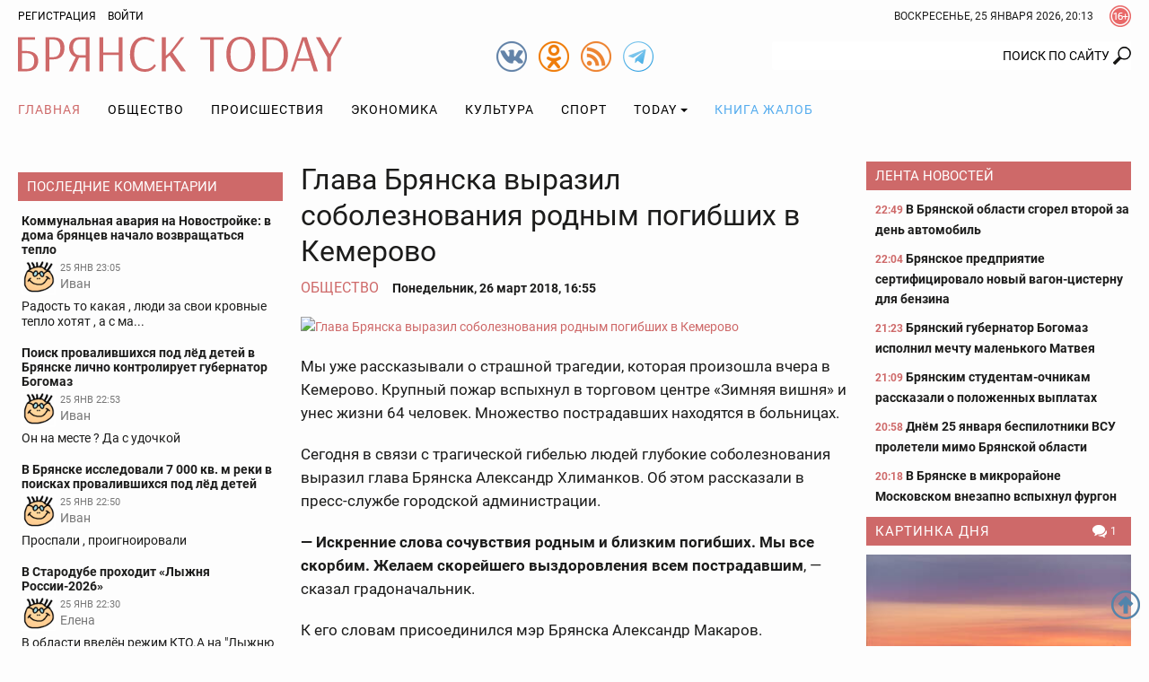

--- FILE ---
content_type: text/html; charset=UTF-8
request_url: https://bryansktoday.ru/article/68507
body_size: 27599
content:
<!DOCTYPE html>
<html lang="ru">
<head>

    <meta charset="UTF-8">
    <meta http-equiv="X-UA-Compatible" content="IE=edge">
    <meta content="https://bryansktoday.ru" name="rights">
    <meta content="width=device-width, initial-scale=1.0, maximum-scale=1.0, user-scalable=0" name="viewport">
    <meta http-equiv="Pragma" content="no-cache">
    <meta http-equiv="Expires" content="0">
 
    <meta name="csrf-param" content="_csrf">
<meta name="csrf-token" content="El3SvcLO2-LiPAzClD5flGTxzaY6CyGerMZeiGutZ4lhCeWO9aPujKhtabrxfDPbHaKi-Wh7ePz9mWi6BuwpsA==">
    <title>Глава Брянска выразил соболезнования родным погибших в Кемерово</title>
    <meta description="Александр Хлиманков также пожелал скорейшего выздоровления пострадавшим  . Брянск - 2018-03-26">             <meta property="og:url" content="https://bryansktoday.ru/article/68507" />
     <meta property="og:title" content="Глава Брянска выразил соболезнования родным погибших в Кемерово" />
     <meta property="og:type" content="article" />
     <meta property="og:description" content="Александр Хлиманков также пожелал скорейшего выздоровления пострадавшим  " />
     <meta property="og:site_name" content="Bryansktoday" />
     <meta property="og:image" content="https://bryansktoday.ru/media/k2/items/cache/e7d9e1c0e0cd1e9f1a0dd2717cfabc12_M.jpg" />
     <meta property="og:section" content="Общество" />
     <meta name="keywords" content="новости брянска, брянские новости, новости брянской области, новости брянска сегодня, новости брянска сегодня онлайн, новости дня, брянские новости сегодня, новость брянская область, bryansk, главное, главная онлайн, лента новостей, брянсктодэй.ру, брянсктудей ру" />
     <meta name="image" content="https://bryansktoday.ru/media/k2/items/cache/e7d9e1c0e0cd1e9f1a0dd2717cfabc12_M.jpg" />
     <link rel="canonical" href="https://bryansktoday.ru/article/68507" />
     <link rel="amphtml" href="https://bryansktoday.ru/amp/68507" />
    
    <!-- скрипт для тизерки clickio-->

    <script src="https://yandex.ru/ads/system/header-bidding.js"></script>
    <script src="https://cdn.adfinity.pro/code/bryansktoday.ru/adfinity.js" async></script>

    <script>
        window.Ya || (window.Ya = {});
        window.yaContextCb = window.yaContextCb || [];
        window.Ya.adfoxCode || (window.Ya.adfoxCode = {});
        window.Ya.adfoxCode.hbCallbacks || (window.Ya.adfoxCode.hbCallbacks = []);
    </script>
    <script src="https://yandex.ru/ads/system/context.js" async></script>
    <link rel="preconnect" href="https://ads.betweendigital.com" crossorigin>

    <script src='https://news.2xclick.ru/loader.js' async></script>





    <style>
        *, *::before, *::after {
            box-sizing: border-box
        }

        html {
            font-family: sans-serif;
            line-height: 1.15;
            -webkit-text-size-adjust: 100%
        }

        article, aside, header, nav, section {
            display: block
        }

        body {
            margin: 0;
            font-family: "Roboto", sans-serif;
            font-size: 12pt;
            font-weight: 400;
            line-height: 1.375rem;
            color: #1c1c1b;
            text-align: left;
            background-color: #1c1c1b
        }

        h2 {
            margin-top: 0;
            margin-bottom: 20
        }

        p {
            margin-top: 0;
            margin-bottom: 20
        }

        ol, ul {
            margin-top: 0;
            margin-bottom: 1rem
        }

        ul ul {
            margin-bottom: 0
        }

        a {
            color: #CE6969;
            text-decoration: none;
            background-color: transparent
        }

        a:not([href]):not([tabindex]) {
            color: inherit;
            text-decoration: none
        }

        img {
            vertical-align: middle;
            border-style: none
        }

        svg {
            overflow: hidden;
            vertical-align: middle
        }

        label {
            display: inline-block;
            margin-bottom: 20
        }

        button {
            border-radius: 0
        }

        input, button {
            margin: 0;
            font-family: inherit;
            font-size: inherit;
            line-height: inherit
        }

        button, input {
            overflow: visible
        }

        button {
            text-transform: none
        }

        button, [type="button"], [type="submit"] {
            -webkit-appearance: button
        }

        button::-moz-focus-inner, [type="button"]::-moz-focus-inner, [type="submit"]::-moz-focus-inner {
            padding: 0;
            border-style: none
        }

        input[type="checkbox"] {
            box-sizing: border-box;
            padding: 0
        }

        ::-webkit-file-upload-button {
            font: inherit;
            -webkit-appearance: button
        }

        html {
            font-size: 12pt
        }

        body {
            background-color: #fdfdfd;
            background-size: cover;
            background-position: center top;
            background-attachment: fixed;
            color: #1c1c1b;
            font-size: 0.875rem;
            font-style: normal;
            height: 100vh;
            text-rendering: optimizeLegibility;
            width: 100%;
            -webkit-font-smoothing: antialiased;
            -moz-osx-font-smoothing: grayscale;
            -moz-font-feature-settings: 'liga', 'kern'
        }

        img {
            max-width: 100%;
            height: auto;
            margin: 0 auto
        }

        .img-responsive {
            max-width: 100%;
            height: auto
        }

        h2 {
            color: #657dbd;
            font-family: "Roboto", sans-serif;
            font-weight: 300;
            line-height: 1.25rem;
            margin-top: 0;
            margin-bottom: 1.25rem;
            position: relative
        }

        h2 {
            font-size: 1.75rem;
            font-weight: 300;
            line-height: 1.75rem
        }

        p {
            margin-bottom: 1.25rem
        }

        @media (max-width: 799.98px) {
            ul {
                padding-left: 0
            }
        }

        .container {
            width: 100%;
            padding-right: 10px;
            padding-left: 10px;
            margin-right: auto;
            margin-left: auto
        }

        @media (min-width: 576px) {
            .container {
                max-width: 576px
            }
        }

        @media (min-width: 800px) {
            .container {
                max-width: 800px
            }
        }

        @media (min-width: 992px) {
            .container {
                max-width: 992px
            }
        }

        @media (min-width: 1200px) {
            .container {
                max-width: 1180px
            }
        }

        @media (min-width: 1280px) {
            .container {
                max-width: 1260px
            }
        }

        .row {
            display: flex;
            flex-wrap: wrap;
            margin-right: -10px;
            margin-left: -10px
        }

        .col-sm-12, .col-md-4, .col-md-5, .col-md-7, .col-lg-3, .col-lg-6 {
            position: relative;
            width: 100%;
            min-height: 1px;
            padding-right: 10px;
            padding-left: 10px
        }

        @media (min-width: 576px) {
            .col-sm-12 {
                flex: 0 0 100%;
                max-width: 100%
            }
        }

        @media (min-width: 800px) {
            .col-md-4 {
                flex: 0 0 33.3333333333%;
                max-width: 33.3333333333%
            }

            .col-md-5 {
                flex: 0 0 41.6666666667%;
                max-width: 41.6666666667%
            }

            .col-md-7 {
                flex: 0 0 58.3333333333%;
                max-width: 58.3333333333%
            }
        }

        @media (min-width: 992px) {
            .col-lg-3 {
                flex: 0 0 25%;
                max-width: 25%
            }

            .col-lg-6 {
                flex: 0 0 50%;
                max-width: 50%
            }
        }

        .clearfix::after {
            display: block;
            clear: both;
            content: ""
        }

        .text-right {
            text-align: right !important
        }

        .text-center {
            text-align: center !important
        }

        @media (min-width: 992px) {
            .text-lg-left {
                text-align: left !important
            }
        }

        .header {
            margin-bottom: 20px
        }

        .header-toolbar {
            padding-top: 2px;
            padding-bottom: 2px;
            font-size: 0.75rem
        }

        .header-center {
            padding: 5px 0
        }

        #time-date {
            text-transform: uppercase;
            line-height: 32px;
            margin: 0 auto;
            vertical-align: top;
            clear: both;
            text-align: center
        }

        @media (min-width: 576px) {
            #time-date {
                float: right;
                clear: none
            }
        }

        .logo {
            background-repeat: no-repeat;
            background-size: 100%;
            width: 100%;
            max-width: 361px;
            height: 50px;
            display: inline-block;
            vertical-align: top
        }

        @media (max-width: 991px) {
            .logo {
                display: block;
                margin: 0.625rem auto 0
            }
        }

        .social {
            width: 34px;
            height: 34px;
            display: inline-block;
            margin-left: 10px;
            vertical-align: top;
            margin-top: 10px
        }

        @media (min-width: 800px) {
            .social {
                margin-top: 5px
            }
        }

        .social:first-child {
            margin-left: 0
        }

        .over16 {
            width: 24px;
            height: 24px;
            margin-left: 18px;
            margin-top: 4px;
            float: right;
            vertical-align: top
        }

        .login {
            -webkit-appearance: unset
        }

        .rating {
            display: block;
            text-transform: uppercase;
            font-size: 10px;
            color: #CE6969;
            margin: 0 auto;
            text-align: center
        }

        @media (min-width: 800px) {
            .rating {
                position: absolute;
                right: 15px;
                margin-top: -20px;
                text-align: left
            }
        }

        @media (min-width: 992px) {
            .rating {
                margin-top: -15px;
                right: 15px
            }
        }

        @media (min-width: 1200px) {
            .rating {
                margin-top: -10px;
                right: 20px
            }
        }

        @media (min-width: 1280px) {
            .rating {
                margin-top: -10px;
                right: 50px
            }
        }

        #mod_slogin {
            float: left;
            line-height: 32px
        }

        #mod_slogin .login {
            background-image: none;
            background-color: transparent;
            border: none;
            outline: none;
            margin-left: 10px;
            color: #000000;
            text-transform: uppercase
        }

        .reg {
            text-transform: uppercase;
            color: #000000
        }

        #bt-login {
            position: absolute;
            z-index: 10;
            min-width: 250px;
            padding: 10px;
            margin: 0;
            background-color: #ffffff;
            border: 2px solid #1c1c1b;
            text-align: left
        }

        #bt-login label {
            display: block;
            line-height: 0.875rem;
            font-weight: 700;
            margin-bottom: 4px;
            text-transform: uppercase
        }

        #bt-login .btn-login {
            display: block;
            margin: 1.25rem auto 0
        }

        #bt-login .pretext {
            text-transform: uppercase;
            text-align: center
        }

        #form-login-remember {
            text-transform: none
        }

        #form-login-remember input {
            position: relative;
            top: 2px
        }

        .search {
            margin: 20px 0 0
        }

        @media (min-width: 800px) {
            .search {
                margin: 5px 0 0
            }
        }

        .search .inputbox {
            height: 32px;
            padding: 6px 24px 6px 12px;
            background-color: #fff;
            border: 0px solid #ccc;
            border-radius: 2px;
            -webkit-box-shadow: none;
            box-shadow: none;
            width: 100%;
            position: relative;
            z-index: 1;
            border-top-right-radius: 0;
            border-bottom-right-radius: 0;
            text-align: right;
            line-height: 16px;
            background-position: right center;
            background-repeat: no-repeat
        }

        @media (max-width: 799px) {
            .search .inputbox {
                border: 1px solid #657dbd;
                background-position: 99% center;
                text-align: center
            }
        }

        .navbar {
            margin-top: 0px;
            margin-bottom: 0px;
            text-align: center;
            width: 100%
        }

        .navbar::after {
            display: block;
            clear: both;
            content: ""
        }

        .navbar-nav {
            list-style-type: none;
            margin-bottom: 0px;
            padding-left: 0
        }

        @media (min-width: 992px) {
            .navbar-nav {
                display: -webkit-flex;
                display: -moz-flex;
                display: -ms-flex;
                display: -o-flex;
                display: flex
            }
        }

        .navbar-nav li {
            text-transform: uppercase
        }

        .navbar-nav li:first-child > a {
            padding-left: 0
        }

        .navbar-nav li a {
            color: #000000;
            display: block;
            position: relative;
            letter-spacing: 1px;
            font-size: 14px;
            padding: 15px 5px;
            text-align: center
        }

        @media (min-width: 992px) {
            .navbar-nav li a {
                padding: 0.9375rem
            }
        }

        .navbar-nav li a.book {
            color: #55ACEE
        }

        .navbar-nav li .dropdown-menu {
            position: relative
        }

        @media (min-width: 992px) {
            .navbar-nav li .dropdown-menu {
                background-color: #ffffff;
                box-shadow: 0 6px 12px rgba(0, 0, 0, 0.175);
                border: 1px solid rgba(0, 0, 0, 0.15);
                position: absolute
            }
        }

        .navbar-nav li .dropdown-menu > li > a {
            padding: 15px
        }

        @media (min-width: 992px) {
            .navbar-nav li .dropdown-menu > li > a {
                text-align: left;
                white-space: nowrap
            }
        }

        .navbar-nav li.current a {
            background-color: transparent;
            color: #CE6969
        }

        .navbar-nav li.dropdown li {
            position: relative
        }

        .navbar-nav li.dropdown li a:after {
            display: none
        }

        .navbar-toggle {
            border: 1px solid #c2b3b3;
            background-color: transparent;
            border-radius: 0;
            float: none;
            padding: 9px 10px;
            margin-top: 0.625rem
        }

        .navbar-toggle .icon-bar {
            background-color: #c2b3b3;
            border-radius: 1px;
            display: block;
            width: 22px;
            height: 2px
        }

        .navbar-toggle .icon-bar + .icon-bar {
            margin-top: 4px
        }

        @media (min-width: 992px) {
            .navbar-toggle {
                display: none
            }
        }

        .navbar-collapse {
            -webkit-overflow-scrolling: touch;
            display: none
        }

        .navbar-collapse::after {
            display: block;
            clear: both;
            content: ""
        }

        .navbar-collapse.collapse {
            height: auto
        }

        @media (min-width: 992px) {
            .navbar-collapse.collapse {
                display: block
            }
        }

        .sr-only {
            position: absolute;
            width: 1px;
            height: 1px;
            margin: -1px;
            padding: 0;
            overflow: hidden;
            clip: rect(0, 0, 0, 0);
            border: 0
        }

        .btn, .button {
            border: none;
            display: inline-block;
            font-size: 0.75rem;
            font-weight: 400;
            line-height: 2rem;
            letter-spacing: 0rem;
            height: 2rem;
            text-align: center;
            white-space: nowrap;
            vertical-align: middle;
            text-transform: uppercase;
            border-radius: 0rem;
            padding: 0 1rem
        }

        .btn-red {
            background-color: #CE6969;
            background-image: none;
            border: 0.0625rem solid #CE6969;
            color: #fff
        }

        .form-control {
            background-color: transparent;
            background-image: none;
            box-shadow: none;
            border: 1px solid #1c1c1b;
            border-radius: 0.125rem;
            color: #1c1c1b;
            display: block;
            font-size: 1rem;
            font-weight: 500;
            line-height: 2rem;
            outline: none;
            padding: 0 0.5rem;
            text-align: left;
            width: 100%
        }

        .form-control::-ms-expand {
            background-color: transparent;
            border: 0
        }

        .form-control::-moz-placeholder {
            font-size: 0.875rem;
            font-weight: 500;
            opacity: 1
        }

        .form-control:-moz-placeholder {
            font-size: 0.875rem;
            font-weight: 500;
            opacity: 1
        }

        .form-control:-ms-input-placeholder {
            font-size: 0.875rem;
            font-weight: 500;
            opacity: 1
        }

        .form-control::-webkit-input-placeholder {
            font-size: 0.875rem;
            font-weight: 500;
            opacity: 1
        }

        .dropdown {
            position: relative
        }

        .dropdown-toggle::after {
            display: inline-block;
            width: 0;
            height: 0;
            margin-left: 4px;
            vertical-align: middle;
            content: "";
            border-top: 4px solid;
            border-right: 4px solid transparent;
            border-left: 4px solid transparent
        }

        .dropdown-menu {
            display: none;
            position: absolute;
            list-style: none;
            padding-left: 0;
            text-align: left;
            z-index: 1000
        }

        @media (max-width: 1199px) {
            .dropdown-menu {
                margin: 0 -1rem
            }
        }

        .lightboxOverlay {
            position: absolute;
            top: 0;
            left: 0;
            z-index: 9999;
            background-color: black;
            filter: progid:DXImageTransform.Microsoft.Alpha(Opacity=80);
            opacity: 0.8;
            display: none
        }

        .pagination {
            justify-content: center;
            padding-left: 0;
            list-style: none;
            margin: 1.25rem 0;
            text-align: center
        }

        @media (min-width: 576px) {
            .pagination {
                display: -webkit-flex;
                display: -moz-flex;
                display: -ms-flex;
                display: -o-flex;
                display: flex
            }
        }

        .carousel {
            position: relative
        }

        .carousel-inner {
            position: relative;
            overflow: hidden;
            margin-bottom: 0.625rem;
            width: 100%
        }

        .carousel-inner::after {
            display: block;
            clear: both;
            content: ""
        }

        .carousel-item {
            position: relative;
            display: none;
            width: 100%;
            margin-right: -100%;
            backface-visibility: hidden
        }

        .carousel-item img {
            display: block;
            margin: 0 auto
        }

        .carousel-item.active {
            display: block
        }

        .carousel-control {
            background-color: #CE6969;
            background-repeat: no-repeat;
            background-position: 5px 5px;
            display: block;
            top: 50%;
            height: 30px;
            margin-top: -15px;
            opacity: 1;
            position: absolute;
            width: 30px
        }

        .carousel-indicators {
            display: -webkit-flex;
            display: -moz-flex;
            display: -ms-flex;
            display: -o-flex;
            display: flex;
            list-style-type: none;
            padding-left: 0;
            margin: 0 -0.3125rem
        }

        .carousel-indicators-item {
            max-height: 60px;
            padding: 0 0.3125rem;
            overflow: hidden;
            width: 25%
        }

        @media (min-width: 992px) {
            .carousel-indicators-item {
                max-height: 77px
            }
        }

        .tab-content > .tab-pane.active {
            display: block;
        }

        .tab-content > .tab-pane {
            display: none
        }

        .promoTitleMain {
            position: relative;
            display: block;
            bottom: 0;
            padding: 0 0 8px;
            line-height: 24px;
            font-size: 20px;
            text-shadow: 0 0 1px #000000;
            color: #BAD2FF
        }

        .introtextMain {
            color: #ffffff;
            line-height: 20px !important;
            font-size: 16px !important;
            font-style: normal !important;
            font-weight: normal !important
        }

        .plash {
            position: absolute;
            bottom: 10px;
            background-color: rgba(54, 54, 54, 0.6);
            display: block;
            padding: 10px 10px
        }

        .promo {
            margin-bottom: 20px;
            display: none
        }

        @media (min-width: 800px) {
            .promo {
                display: -webkit-flex;
                display: -moz-flex;
                display: -ms-flex;
                display: -o-flex;
                display: flex;
                margin-bottom: 0px
            }
        }

        @media (min-width: 1200px) {
            .promo {
                flex: 0 0 75%;
                max-width: 75%
            }
        }

        .promo-lenta {
            display: none;
            position: relative;
            margin-bottom: 2.5rem
        }

        @media (min-width: 992px) {
            .promo-lenta {
                display: block
            }
        }

        @media (min-width: 1200px) {
            .promo-lenta {
                display: -webkit-flex;
                display: -moz-flex;
                display: -ms-flex;
                display: -o-flex;
                display: flex
            }
        }

        .promo-lenta::after {
            display: block;
            clear: both;
            content: ""
        }

        .promo-lenta h2 {
            margin-bottom: 0;
            margin-top: 0
        }

        .promo-lenta .newslist {
            margin-left: 10px;
            margin-bottom: 0;
            display: none
        }

        @media (min-width: 1200px) {
            .promo-lenta .newslist {
                display: block
            }
        }

        .promo-lenta .lenta {
            max-height: 385px
        }

        @media (min-width: 992px) {
            .promo-lenta .lenta {
                max-height: 373px
            }
        }

        @media (min-width: 1200px) {
            .promo-lenta .lenta {
                max-height: 373px
            }
        }

        .promo .col-md-7 {
            padding-right: 5px
        }

        .promo .col-md-7 .item {
            max-height: 330px
        }

        .promo .col-md-7 .promoImage {
            max-height: 330px;
            overflow: hidden
        }

        .promo .col-md-5 {
            padding-left: 5px
        }

        .promo .col-md-5 .item {
            max-height: 203px;
            overflow: hidden
        }

        .promo .col-md-5 .item:first-child {
            margin-bottom: 10px
        }

        @media (min-width: 1200px) {
            .promo .col-md-5 .item {
                max-height: 203px
            }
        }

        .promo .item {
            position: relative
        }

        .promo .promoTitle {
            color: #ffffff;
            display: block;
            font-size: 1rem;
            line-height: 1.375rem;
            text-shadow: 0 0 1px #000000;
            width: 100%;
            z-index: 1
        }

        .promo .promoImage {
            display: block;
            overflow: hidden;
            position: relative
        }

        .nav:before, .nav:after {
            content: " ";
            display: table
        }

        .nav:after {
            clear: both
        }

        @media (max-width: 991px) {
            .order-1 {
                order: 1
            }
        }

        @media (max-width: 991px) {
            .order-2 {
                order: 2
            }
        }

        @media (max-width: 991px) {
            .order-3 {
                order: 3
            }
        }

        .category-title {
            background-color: #CE6969;
            color: #ffffff;
            font-size: 0.9375rem;
            margin-top: 0;
            margin-bottom: 0.625rem;
            padding: 0px 5px 0 10px;
            line-height: 32px;
            text-transform: uppercase
        }

        @media (max-width: 1199px) {
            .category-title {
                font-size: 0.875rem
            }
        }

        .category-title::after {
            display: block;
            clear: both;
            content: ""
        }

        .category-title a {
            color: #ffffff;
            letter-spacing: 1px;
            display: inline;
            max-width: none;
            overflow: hidden;
            text-overflow: ellipsis;
            white-space: nowrap
        }

        .lenta {
            overflow-y: auto;
            overflow-x: hidden;
            font-size: 0.875rem;
            font-weight: bold;
            padding-left: 0.625rem
        }

        .lenta .item {
            background-image: none
        }

        .lenta .item:last-child {
            padding-bottom: 0
        }

        .lenta .item + .item {
            margin-top: 0.9375rem
        }

        .lenta .promoTitle {
            color: #1c1c1b;
            padding-left: 0;
            line-height: 1.25rem
        }

        .lenta .DateCreated {
            font-size: 0.75rem;
            color: #CE6969
        }

        .lenta::-webkit-scrollbar-track {
            -webkit-box-shadow: inset 0 0 6px transprentize(#1c1c1b, 0.7);
            background-color: #F5F5F5
        }

        .lenta::-webkit-scrollbar {
            width: 12px;
            background-color: #F5F5F5
        }

        .lenta::-webkit-scrollbar-thumb {
            -webkit-box-shadow: inset 0 0 6px transprentize(#1c1c1b, 0.7);
            background-color: #555;
            background-color: #1c1c1b
        }

        .slogin-buttons {
            display: -webkit-flex;
            display: -moz-flex;
            display: -ms-flex;
            display: -o-flex;
            display: flex;
            flex-wrap: wrap;
            justify-content: center;
            text-align: center
        }

        .slogin-buttons::after {
            display: block;
            clear: both;
            content: ""
        }

        .slogin-buttons .slogin-buttons-item {
            float: left;
            display: block;
            margin: 0px 5px 5px 0;
            height: 32px;
            width: 32px
        }

        .a-d-v {
            overflow: hidden
        }

        .a-d-v img {
            display: block;
            max-width: 100%;
            margin: 0 auto
        }

        .a-d-v a {
            display: block;
            text-align: center
        }

        .aside {
            margin-bottom: 1.25rem
        }

        @media (min-width: 1200px) {
            .aside {
                margin-bottom: 2.5rem
            }
        }

        .module .item {
            text-align: center
        }

        .module .item + .item {
            margin-top: 0.625rem
        }

        @media (min-width: 992px) {
            .module .item {
                text-align: left
            }
        }

        .module a.title {
            color: #1c1c1b;
            display: block;
            font-size: 0.875rem;
            font-weight: 700;
            line-height: 16px;
            margin: 5px 0 0;
            text-align: center
        }

        @media (min-width: 992px) {
            .module a.title {
                text-align: left
            }
        }

        .module .image {
            display: block;
            margin: 0px auto;
            text-align: center
        }

        .hits {
            background-repeat: no-repeat;
            background-position: left center;
            font-size: 0.75rem;
            padding-left: 16px
        }

        .category-title .hits {
            float: right;
            padding-left: 20px
        }

        .comments-value {
            background-repeat: no-repeat;
            background-position: left center;
            color: #1c1c1b;
            padding-left: 16px;
            font-size: 0.75rem
        }

        .category-title .comments-value {
            color: #ffffff;
            float: right;
            padding: 0 10px 0 20px
        }

        .jcomments-latest {
            margin-bottom: 0;
            padding-left: 0px;
            list-style: none
        }

        .jcomments-latest .title {
            display: block;
            font-size: 0.875rem;
            font-weight: 700;
            line-height: 1rem;
            color: #1c1c1b;
            padding: 0px 0px 4px
        }

        .jcomments-latest img {
            border: 1px solid #ffffff;
            width: 38px;
            height: 38px;
            margin: 0 5px 5px 0;
            float: left
        }

        .jcomments-latest .author {
            margin: 0 10px 0 0;
            display: block;
            overflow-x: hidden;
            line-height: 17px;
            color: #777;
            vertical-align: top
        }

        .jcomments-latest .date {
            vertical-align: top;
            color: #777;
            display: block;
            margin: 0px 0 0 0;
            font-size: 10.5px;
            line-height: 18px
        }

        .jcomments-latest .comment {
            color: #1c1c1b;
            line-height: 17px;
            clear: both;
            display: block;
            overflow: hidden
        }

        .jcomments-latest .items {
            padding: 4px;
            display: block
        }

        .jcomments-latest .items + .items {
            margin-top: 0.625rem
        }

        .tabpanel-social .tab-pane div {
            margin: 0 auto;
            width: 100%;
            min-width: 100%;
        }

        .itemList-item {
            display: flex;
            flex-wrap: wrap;
            margin-bottom: 40px;
            position: relative
        }

        .itemList-item::after {
            display: block;
            clear: both;
            content: ""
        }

        @media (min-width: 576px) {
            .itemList-item {
                display: block
            }
        }

        .itemList-item .title {
            color: #1c1c1b;
            display: block;
            font-size: 1rem;
            font-weight: 700;
            order: 1;
            overflow: hidden;
            line-height: 1.125rem;
            text-align: center;
            width: 100%
        }

        @media (min-width: 576px) {
            .itemList-item .title {
                display: inline;
                line-height: 1.375rem;
                text-align: left
            }
        }

        .itemList .category {
            color: #1c1c1b;
            display: block;
            line-height: 1.125rem;
            text-align: center;
            text-transform: uppercase
        }

        @media (min-width: 576px) {
            .itemList .category {
                display: inline;
                padding: 0px 6px 0 0;
                text-align: left
            }
        }

        .itemList .comments-value {
            font-size: 0.75rem;
            padding: 0 10px 0 20px
        }

        @media (min-width: 576px) {
            .itemList .comments-value {
                float: right
            }
        }

        .itemList .hits {
            font-size: 0.75rem;
            padding-left: 20px;
            margin-right: 10px
        }

        @media (min-width: 576px) {
            .itemList .hits {
                float: right;
                margin-right: 0
            }
        }

        .itemList .DateCreated {
            margin-right: 10px
        }

        @media (min-width: 576px) {
            .itemList .DateCreated {
                margin-right: 0
            }
        }

        .itemList .info {
            color: #898989;
            order: 4;
            text-align: center;
            width: 100%
        }

        @media (min-width: 576px) {
            .itemList .info {
                color: inherit;
                text-align: left
            }
        }

        .itemList .image {
            display: block;
            overflow: hidden;
            order: 2;
            position: relative;
            width: 100%
        }

        @media (min-width: 576px) {
            .itemList .image {
                float: left;
                max-width: 33.3333333333%;
                margin-right: 1.25rem
            }
        }

        @media (min-width: 800px) {
            .itemList .image {
                max-width: 25%
            }
        }

        @media (min-width: 992px) {
            .itemList .image {
                max-width: 33.3333333333%
            }
        }

        @media (min-width: 1200px) {
            .itemList .image {
                max-height: 106px
            }
        }

        .itemList .image img {
            display: block;
            margin: 0 auto
        }

        .itemList .introText {
            order: 3;
            text-align: center;
            width: 100%;
            line-height: 16px;
            margin-bottom: 8px
        }

        @media (min-width: 576px) {
            .itemList .introText {
                line-height: 20px;
                margin-bottom: 0;
                text-align: left
            }
        }

        @media only screen and (min-width: 992px) {
            #scroller {
                position: fixed;
                bottom: 30px;
                right: 10px;
                background-size: 32px;
                background-repeat: no-repeat;
                background-position: center;
                width: 32px;
                height: 32px;
                display: none
            }
        }

        .collapse {
            display: none
        }

        .tab-pane iframe {
            width: 100%;
        }

        @media (max-width: 575px) {
            .itemList-item--inner {
                background-image: linear-gradient(rgba(255, 255, 255, 0) 0, rgba(203, 211, 231, 0.6) 16%, rgba(101, 125, 189, 0.8));
                display: -webkit-flex;
                display: -moz-flex;
                display: -ms-flex;
                display: -o-flex;
                display: flex;
                flex-wrap: wrap;
                position: absolute;
                padding-top: 40px;
                padding-bottom: 10px;
                bottom: 0;
                z-index:9999;
            }
        }

        .aside {
            margin-bottom: 0.75rem !important;
        }
    </style>
    <link rel="apple-touch-icon" sizes="180x180" href="/apple-touch-icon.png">
    <link rel="icon" type="image/png" sizes="32x32" href="/favicon-32x32.png">
    <link rel="icon" type="image/png" sizes="16x16" href="/favicon-16x16.png">
    <link rel="manifest" href="/site.webmanifest">
    <link rel="mask-icon" href="/safari-pinned-tab.svg" color="#ce6969">
    <meta name="msapplication-TileColor" content="#ffffff">
    <meta name="msapplication-TileImage" content="/mstile-144x144.png">
    <meta name="theme-color" content="#ffffff">

    <!-- HTML5 shim and Respond.js IE8 support of HTML5 elements and media queries -->
    <!--[if lt IE 9]>
    <script src="https://oss.maxcdn.com/html5shiv/3.7.2/html5shiv.min.js"></script>
    <script src="https://oss.maxcdn.com/respond/1.4.2/respond.min.js"></script>
    <![endif]-->

    <meta name="google-site-verification" content="google-site-verification: googledd3b01aeef2e4349.html" />
    <meta name="google-site-verification" content="google-site-verification: googlebdac865687fd8906.html" />
    <meta name="google-site-verification" content="google-site-verification: googlef0a52387b54d9cc6.html" />
    <meta name="yandex-verification" content="Verification: 7a9a4bbf777c529d" />
    <meta name="yandex-verification" content="Verification: 734d6ad7a6c4769f" />
    <meta name="yandex-verification" content="6d37575ebaf313e3" />

    <link rel="alternate" type="application/rss+xml" title="RSS" href="https://bryansktoday.ru/export/rss" />



    



</head>

<body class="device-ios-no device-android-no device-mobile-no device-table-no">



<div id="vk_api_transport"></div>
<script type="text/javascript">
window.vkAsyncInit = function() {
    VK.Widgets.Group("vk_groups", {mode: 0, width: "auto", height: "300", color1: 'FFFFFF', color2: '2B587A', color3: '5B7FA6'}, 47294518);
};

setTimeout(function() {
    var el = document.createElement("script");
    el.type = "text/javascript";
    el.src = "https://vk.com/js/api/openapi.js?168";
    el.async = true;
    document.getElementById("vk_api_transport").appendChild(el);
}, 7000);
</script>
<script>
    if (window.innerWidth < 800) {

        window.yaContextCb.push(()=>{
            Ya.Context.AdvManager.render({
                type: 'fullscreen',
                blockId: 'R-A-107386-39'
            })
        })



    }
</script>
<script>
    var r = (Math.random()*10000000000).toFixed(0);
    var s = document.createElement('script');
    s.src = "//ads.betweendigital.com/sspmatch-js?p=42565&randsalt="+r;
    s.async = true;
    document.body.appendChild(s);
</script>


<style>
    .mobileshow {display: none;}

    blockquote {
        padding-left: 1rem;
        font-style: italic;
        border-left: 3px solid #ccc;
    }

    @media (max-width: 800px) {
        .mobileshow {display: block;}
    }

    #adv_mid_0 {padding-bottom: 16px;}
    #adv_mid_a {padding-bottom: 16px;}
    .social.tg {
        background-image: url(/icons/tg.png)
    }

</style>









<div class="container">
        </div>

<header class="header">
    <div class="header-toolbar">
        <div class="container clearfix">
            <div id="mod_slogin">
                                    <div class="text-right">
                        <a class="reg" rel="nofollow" href="/registration" title="Регистрация">Регистрация</a>
                        <a id="login-button" type="button" class="login" data-toggle="collapse" aria-expanded="false" aria-controls="bt-login"
                           onclick="$('#bt-login').toggleClass('in');" rel="nofollow">Войти</a>
                    </div>

                    <div id="bt-login" class="collapse">
                        

                        <form action="/site/login" method="post" id="login-form">
                            <p id="form-login-username">
                                <label for="modlgn-username">Логин</label>
                                <input id="modlgn-username" type="text" name="LoginForm[email]" class="form-control" size="18">
                            </p>
                            <p id="form-login-password">
                                <label for="modlgn-passwd">Пароль</label>
                                <input id="modlgn-passwd" type="password" name="LoginForm[password]" class="form-control" size="18">
                            </p>
                            <label id="form-login-remember" for="modlgn-remember">
                                <input id="modlgn-remember" type="checkbox" name="remember" class="inputbox" value="yes">
                                Запомнить меня
                            </label>
                            <input type="submit" name="Submit" class="button btn-login btn-red" value="Войти">
                            <input type="hidden" name="option" value="com_users">
                            <input type="hidden" name="task" value="user.login">
                            <input type="hidden" name="return" value="aW5kZXgucGhwP29wdGlvbj1jb21fazImSXRlbWlkPTI0OSZpZD0mbGF5b3V0PWNhdGVnb3J5JnRhc2s9JnZpZXc9aXRlbWxpc3Q=">
                            <input type="hidden" name="6250c424e219180e9ca228e44940dc09" value="1">
                                                    </form>
                    </div>
                            </div>
            <div class="over16" title="Сайт может содержать контент, запрещенный к просмотру лицам до 16 лет."></div>


            <div id="time-date">
                Воскресенье, 25 январь 2026, 23:13            </div>
        </div>
            </div>
    <div class="header-center">
        <div class="container">
            <div class="row">
                                <div class="col-sm-12 col-md-4 text-center text-lg-left"><a class="logo" href="/"><svg xmlns="http://www.w3.org/2000/svg" viewBox="0 0 361 38.52"><path d="M18.89 3.28H4.38v12.33H8.7c8.58 0 13.87 3.45 13.87 10.76S18 38 9 38H0V.52h18.89zM4.38 18v17.41h4.43c6.22 0 9.33-2.76 9.33-8.92S14.68 18 8.7 18zM30.69.52h9c7.54 0 12.15 3.91 12.15 11.86 0 9.33-6.28 12.44-12 12.44h-4.78V38h-4.37zm4.37 2.53V22.4h4.09c4.38 0 8.06-2.19 8.06-9.85 0-6.68-3.05-9.5-8-9.5zM79.8 38h-4.32V22.86h-7.42L61.09 38h-4.44l7.72-15.61C60.51 21.13 57 17.74 57 11.86 57 4.32 62.35.52 67.82.52h12zM68 20.15h7.48V3.05H68c-3.11 0-6.68 3-6.68 8.64s3.28 8.46 6.68 8.46zM116.59 38h-4.37V20H95.11v18h-4.37V.52h4.37v16.81h17.11V.52h4.37zM141.41 2.88c-7.32 0-11.92 5.53-11.92 16.58s4.72 16.18 12.26 16.18A12.8 12.8 0 0 0 152.12 30l1.61 1.84a14.36 14.36 0 0 1-12.5 6.68c-10.36 0-16.41-7.14-16.41-18.94C124.82 7.6 131.16 0 141 0a23.24 23.24 0 0 1 11 3.17l-.51 2.76s-5.02-3.05-10.08-3.05zM160.29.52h4.38V20.9l4.55-4L181.83.52h3.51l-13.13 16.7L187.12 38h-5.47L169 20.56l-4.32 3.62V38h-4.38zM229 3.28h-10.73V38h-4.38V3.28h-10.65V.52H229zM248.15 38.52c-10.08 0-16-7.31-16-19.23S238.07 0 248.15 0s16.12 7.43 16.12 19.29-5.98 19.23-16.12 19.23zm0-35.76c-7.25 0-11.34 5.82-11.34 16.53s4 16.47 11.34 16.47 11.46-5.7 11.46-16.47-4.15-16.53-11.46-16.53zM272.45.52h11.4c10.65 0 17 6.56 17 18.83s-6.17 18.6-17 18.6h-11.4zm4.37 2.76v31.9h7.09c7.94 0 12.2-4.95 12.2-15.83s-4.26-16.07-12.26-16.07zM321.73.52L334.11 38h-4.55l-3.91-11.52H311L307.05 38H304L316.61.52zm-10 23.55h13.17l-6.51-20.21zM336.93.52l10.31 18.42L357.49.52H361l-12.21 21.65V38h-4.37V22.46L332 .52z" fill="#ce6969"/></svg></a>
                                  </div>
                <div class="col-sm-12 col-md-4 text-center">
                    <a href="https://vk.com/bryansktoday" class="social vk"></a>
                   
                                        <a href="https://ok.ru/bryansktoday" class="social ok"></a>
                    <a rel="nofollow noopener" href="https://feedburner.google.com/fb/a/mailverify?uri=Bryansktoday&amp;loc=ru_RU" class="social feed"></a>
                    <a rel="nofollow noopener" href="https://t.me/bryansktodaynews" class="social tg"></a>
                </div>
                <div class="col-sm-12 col-md-4">
                    <div class="search">
                        <form action="/search" method="get" autocomplete="off" class="k2SearchBlockForm">

                            <input type="text" value="ПОИСК ПО САЙТУ" name="text" maxlength="50" size="50" alt="Искать" class="inputbox" onblur="if(this.value==&#39;&#39;) this.value=&#39;ПОИСК ПО САЙТУ&#39;;" onfocus="if(this.value==&#39;ПОИСК ПО САЙТУ&#39;) this.value=&#39;&#39;;">

                                                    </form>
                    </div>

                </div>
            </div>
        </div>
    </div>
    <div class="menu-bg">
        <div class="container">
            <nav class="navbar">
                <button type="button" class="navbar-toggle collapsed" data-toggle="collapse" data-target="#main-menu">
                    <span class="sr-only">Toggle navigation</span>
                    <span class="icon-bar"></span>
                    <span class="icon-bar"></span>
                    <span class="icon-bar"></span>
                </button>
                <div class="collapse navbar-collapse" id="main-menu">
                    <ul class="menu nav navbar-nav">
                        <li class=" current active"><a href="/">Главная</a></li>
                        <li class=""><a href="/society">Общество</a></li>
                        <li class=""><a href="/incidents">Происшествия</a></li>
                        <li class=""><a href="/economics">Экономика</a></li>
                        <li class=""><a href="/culture">Культура</a></li>
                        <li class=""><a href="/sport">Спорт</a></li>
                        <li class="dropdown parent">
                            <a class="dropdown-toggle" href="#" data-toggle="dropdown" role="button" aria-expanded="false">TODAY</a>
                            <ul class="dropdown-menu" role="menu">
                                <li class=""><a href="/bestblog">Блоги</a></li>
                                <li class=""><a href="/dayvideo">Видео дня</a></li>
                                <li class=""><a href="/pictureofday">Картинка дня</a></li>
                                <li class=""><a href="/opros-dnya">Опрос дня</a></li>
                                <li class=""><a href="/company-news">Новости компаний</a></li>
                                <li class=""><a href="/planet">Новости планеты</a></li>
                            </ul></li>
                        <li class="">
                            <a class=" book" href="/kniga-zhalob">Книга жалоб</a>
                        </li>
                    </ul>
                </div>
            </nav>
        </div>
    </div>
</header>


<div class="container">

    
        
        
        
        
        
        
        
                    <aside class="aside  left-first-bnr a-d-v">
                <div class="a-d-v">
                    <!-- adv_left_7 -->
                    <!-- Yandex.RTB R-A-107386-44 -->
<div id="yandex_rtb_R-A-107386-44"></div>
<script>
window.yaContextCb.push(() => {
    Ya.Context.AdvManager.render({
        "blockId": "R-A-107386-44",
        "renderTo": "yandex_rtb_R-A-107386-44"
    })
})
</script>
                </div>
            </aside>
        

    

    <div class="row">

                    <div class="col-lg-3 order-2">
                <!-- adv_left_0 -->
                                    <aside class="aside  left-first-bnr a-d-v">
                        <div class="a-d-v">
                            <!--yandex_bryansktoday-->
<!--Площадка: bryansktoday.ru / * / *-->
<!--Тип баннера: L_1-->
<!--Расположение: <верх страницы>-->
<div id="adfox_16213302283456589"></div>
<script>
    window.Ya.adfoxCode.create({
        ownerId: 311898,
        containerId: 'adfox_16213302283456589',
        params: {
            pp: 'g',
            ps: 'dqua',
            p2: 'hfga'
        }
    });
</script>
                        </div>
                    </aside>
                
                <!-- adv_left_1 -->
                
                                    <aside class="aside module">
                        <div class="category-title">
                            Последние комментарии
                        </div>

                        <div class="jcomments-latest lastcomment">
                            <a class="items left" href="/article/256914">
    <span class="title">Коммунальная авария на Новостройке: в дома брянцев начало возвращаться тепло</span>

    <img src="https://bryansktoday.ru/images/unknownuser2.png" alt="Иван">
    <span class="date"><span class="">25 ЯНВ 23:05</span></span>

    <span class="author">Иван</span>


		<span class="comment">Радость то какая , люди за свои кровные тепло хотят , а с ма...        </span>
</a>
<a class="items left" href="/article/256863">
    <span class="title">Поиск провалившихся под лёд детей в Брянске лично контролирует губернатор Богомаз</span>

    <img src="https://bryansktoday.ru/images/unknownuser2.png" alt="Иван">
    <span class="date"><span class="">25 ЯНВ 22:53</span></span>

    <span class="author">Иван</span>


		<span class="comment">Он на месте ? Да с удочкой        </span>
</a>
<a class="items left" href="/article/256924">
    <span class="title">В Брянске исследовали 7 000 кв. м реки в поисках провалившихся под лёд детей</span>

    <img src="https://bryansktoday.ru/images/unknownuser2.png" alt="Иван">
    <span class="date"><span class="">25 ЯНВ 22:50</span></span>

    <span class="author">Иван</span>


		<span class="comment">Проспали , проигноировали        </span>
</a>
<a class="items left" href="/article/256884">
    <span class="title">В Стародубе проходит «Лыжня России-2026»</span>

    <img src="https://bryansktoday.ru/images/unknownuser2.png" alt="Елена">
    <span class="date"><span class="">25 ЯНВ 22:30</span></span>

    <span class="author">Елена</span>


		<span class="comment">В области введён режим КТО.А на "Лыжню России" народ сгонять...        </span>
</a>
<a class="items left" href="/article/256695">
    <span class="title">В Унечском районе зарегистрировали рождение «королевской двойни»</span>

    <img src="https://bryansktoday.ru/images/unknownuser2.png" alt="Павел">
    <span class="date"><span class="">25 ЯНВ 22:21</span></span>

    <span class="author">Павел</span>


		<span class="comment">VLADАааа , вот оно как , отец сейчас на заработках , в Украи...        </span>
</a>
                        </div>
                    </aside>
                

                                    <aside class="aside module mostpop">
                        <div class="category-title">Самое популярное</div>
                        <div class="">
                            <div class="item">
    <a class="title" href="/article/256675">
        Появились подробности трагедии на Десне в Брянске</a>
<!--    <div class="hits"></div>-->
</div><div class="item">
    <a class="title" href="/article/256851">
        ЧП на Десне в Брянске: поиск детей начали на противоположном берегу</a>
<!--    <div class="hits"></div>-->
</div><div class="item">
    <a class="title" href="/article/256863">
        Поиск провалившихся под лёд детей в Брянске лично контролирует губернатор Богомаз</a>
<!--    <div class="hits"></div>-->
</div>                        </div>
                    </aside>
                
                                    <aside class="aside  left-first-bnr a-d-v">
                        <div class="a-d-v">
                            <!-- adv_left_4 -->
                            <!-- Yandex.RTB R-A-107386-46 -->
<div id="yandex_rtb_R-A-107386-46"></div>
<script>
window.yaContextCb.push(() => {
    Ya.Context.AdvManager.render({
        "blockId": "R-A-107386-46",
        "renderTo": "yandex_rtb_R-A-107386-46"
    })
})
</script>
                        </div>
                    </aside>
                

                                    <aside class="aside  left-first-bnr a-d-v">
                        <div class="a-d-v">
                            <!-- adv_left_5 -->
                            <!-- Yandex.RTB R-A-107386-47 -->
<div id="yandex_rtb_R-A-107386-47"></div>
<script>
window.yaContextCb.push(() => {
    Ya.Context.AdvManager.render({
        "blockId": "R-A-107386-47",
        "renderTo": "yandex_rtb_R-A-107386-47"
    })
})                        </div>
                    </aside>
                

                
                                    <aside class="aside  left-first-bnr a-d-v">
                        <div class="a-d-v">
                            <!-- adv_left_7 -->
                            <!-- Yandex.RTB R-A-107386-44 -->
<div id="yandex_rtb_R-A-107386-44"></div>
<script>
window.yaContextCb.push(() => {
    Ya.Context.AdvManager.render({
        "blockId": "R-A-107386-44",
        "renderTo": "yandex_rtb_R-A-107386-44"
    })
})
</script>
                        </div>
                    </aside>
                


            </div>
        
                <div class="col-lg-6 order-1">
            <section class="itemView">

    <article itemscope="" itemtype="http://schema.org/NewsArticle" class="">
        <style>
    .mobileshow {display: none;}



    @media (max-width: 800px) {
        .mobileshow {display: block;}
    }



    #adv_mid_0 {padding-bottom: 16px;}
</style>
<header itemscope itemtype="http://schema.org/NewsArticle">
    <h1 itemprop="headline" class="itemTitle">Глава Брянска выразил соболезнования родным погибших в Кемерово</h1>
    <meta itemprop="inLanguage" content="ru-RU">

    <div class="itemCategory"><a href="/society">Общество</a></div>

    <time itemprop="datePublished" content="2018-03-26T16:55:07.000+03:00"
          datetime="2018-03-26T16:55:07.000+03:00" class="itemDateCreated">
        Понедельник, 26 март 2018, 16:55    </time>

    <time datetime="2018-03-26 16:55:07" itemprop="dateModified"></time>

    
            <figure>
            <a class="itemImage" data-lightbox="img" rel="{handler: 'image'}"
               href="/media/k2/items/cache/e7d9e1c0e0cd1e9f1a0dd2717cfabc12_XL.jpg"
               data-title="Глава Брянска выразил соболезнования родным погибших в Кемерово"
               title="Глава Брянска выразил соболезнования родным погибших в Кемерово"
               itemscope itemtype="http://schema.org/ImageObject">
                <img itemprop="image" class="img-responsive"
                     src="/media/k2/items/cache/e7d9e1c0e0cd1e9f1a0dd2717cfabc12_XL.jpg"
                     alt="Глава Брянска выразил соболезнования родным погибших в Кемерово">
            </a>
        </figure>
    </header>



<div class="itemFullText" itemprop="articleBody">
    <p>Мы уже рассказывали о страшной трагедии, которая произошла вчера в Кемерово. Крупный пожар вспыхнул в торговом центре «Зимняя вишня» и унес жизни 64 человек. Множество пострадавших находятся в больницах.</p>
<p>Сегодня в связи с трагической гибелью людей глубокие соболезнования выразил глава Брянска Александр Хлиманков. Об этом рассказали в пресс-службе городской администрации. </p>
<p><strong>— Искренние слова сочувствия родным и близким погибших. Мы все скорбим. Желаем скорейшего выздоровления всем пострадавшим</strong>, — сказал градоначальник.</p>
<p>К его словам присоединился мэр Брянска Александр Макаров.</p></div>

<div style="text-align: right; padding-bottom: 20px; margin-right: 20px;">
    Брянск Today</div>

<div itemprop="author" itemscope="" itemtype="http://schema.org/Person" style="position: absolute;left: -9999px;">
    <span itemprop="name"> Брянск Today</span>
</div>

<div itemprop="publisher" itemscope="" itemtype="https://schema.org/Organization">
    <div itemprop="logo" itemscope="" itemtype="https://schema.org/ImageObject">
        <img itemprop="url image" src="https://bryansktoday.ru/templates/jblank/images/logo.png"
             style="display:none;">
        <meta itemprop="width" content="359">
        <meta itemprop="height" content="39">
    </div>
    <meta itemprop="name" content="Сетевое издание «БрянскToday»">
    <meta itemprop="address" content="Брянск">
    <meta itemprop="telephone" content="+7 929-023-11-92">
</div>

<meta itemscope="" itemprop="mainEntityOfPage" itemtype="https://schema.org/WebPage"
      itemid="/article/68507"
      content="Глава Брянска выразил соболезнования родным погибших в Кемерово">

    </article>

    <div class="addthis_inline_share_toolbox"></div>


    <script type="text/javascript" src="//s7.addthis.com/js/300/addthis_widget.js#pubid=ra-600c4dca23443e82"></script>



    <div class="email-for-user">Редакция "БрянскToday" ждет ваших писем по адресу:
        <a href="mailto:bryansktoday@yandex.ru?subject=from bryansktoday.ru">bryansktoday@yandex.ru</a>
    </div>

    <a class="zen" href="https://zen.yandex.ru/bryansktoday"> Подписывайтесь на «БрянскToday» в Яндекс.Дзен. Будьте в курсе дневных новостей</a>



        

        <div class="itemRelated">
        <h4 class="title">Похожие материалы </h4>

            
    </div>
    
            <div class="a-d-v" style="text-align: center;">
            
<div id="adfox_17019591327491203"></div>
<script>
    function createAd2() {
        var params = {
            pp: 'g',
            ps: 'dqua',
            p2: 'isto'
        };

        Ya.adfoxCode.create({
            ownerId: 311898,
            containerId: 'adfox_17019591327491203',
            params: params
        });
    }

    window.yaContextCb.push(createAd2);

   
</script>

<div id="adfox_170195913274912031"></div>
<script>
    function createAd3() {
        var params = {
            pp: 'g',
            ps: 'dqua',
            p2: 'istr' 
        };

        Ya.adfoxCode.create({
            ownerId: 311898,
            containerId: 'adfox_170195913274912031',
            params: params
        });
    }

  if (window.innerWidth < 800 ) { window.yaContextCb.push(createAd3);}

   
</script>


<!--AdFox START-->
<!--yandex_bryansktoday-->
<!--Площадка: bryansktoday.ru / * / *-->
<!--Тип баннера: tizer_2D-->
<!--Расположение: верх страницы-->
<div id="adfox_170195917253636321"></div>
<script>
    window.yaContextCb.push(()=>{
        Ya.adfoxCode.create({
            ownerId: 311898,
            containerId: 'adfox_170195917253636321',
            params: {
                pp: 'g',
                ps: 'dqua',
                p2: 'istp'
            }
        })
    })
</script>        </div>
    
    



    <div id="jc">
                
<div id="comments">
            <h4 class="title">Комментарии
            <a class="refresh" href="#" title="Обновить список комментариев"
               onclick="commentz.renew(68507); return false;">&nbsp;</a>
        </h4>
        <div id="comments-list" class="comments-list">
        <div class="comment-item odd" id="comment-item-614910" data-id="614910" itemscope="" itemtype="http://schema.org/Comment">
    <div class="comment-item-header">
        <div class="comments-vote" id="comment-vote-holder-614910">
            <a href="#" class="comments-vote-item vote-poor" title="Плохой комментарий!"
               onclick="commentz.voteComment(614910, -1); return false;"></a>
            <a href="#" class="comments-vote-item vote-good" title="Хороший комментарий!"
               onclick="commentz.voteComment(614910, 1); return false; "></a>

                        <span id="comment_rating_614910" class="vote-none">0</span>
        </div>

        <div class="thumbnail">
            <img src="https://bryansktoday.ru/images/unknownuser2.png"
                 alt="Ок">
        </div>
        <div class="comment-item-info">
            <div class="date-anchor">
                <span class="date"> 28 МАРТ 09:03</span>
                <a class="anchor"
                   href="/article/68507#comment-614910"
                   id="comment-614910">
                    #21</a>
            </div>
            <div class="author" id="comment-author-614910">Ок</div>
        </div>

    </div>
    <div class="comment-post" id="comment-body-614910">
        <blockquote><span class="quote">Алексей 55</span><div><blockquote><span class="quote">Утиль</span><div><blockquote><span class="quote">Алексей 55</span><div><blockquote><span class="quote">человек</span><div>По данным 350 детей погибло . Федеральные каналы молчат. Голосуйте дальше за карумпированного царька.</div></blockquote>следственный комитет опроверг эту информацию</div></blockquote>Ну да, нет никаких оснований ему не доверять, последняя истинная инстанция, светоч справедливости...</div></blockquote>А по вашему слухам надо доверять или человеку с ником "человек"</div></blockquote>ютуб, твитер и прочие микроблоги, вот истина во всех инстанциях. Это сарказм (для диванных дол***бо***ебов). Мы ж живем в сети. Там же страдаем, там же и сочувствуем...    </div>
    <div class="text-right">
        <a class="button" href="#"
           onclick="commentz.reportComment(614910); return false;">
            Сообщить модератору
        </a>
        <a class="button btn-blue-outline" href="#"
           onclick="commentz.quoteComment(614910); return false;">Цитировать</a>

    </div>
</div><div class="comment-item even" id="comment-item-614905" data-id="614905" itemscope="" itemtype="http://schema.org/Comment">
    <div class="comment-item-header">
        <div class="comments-vote" id="comment-vote-holder-614905">
            <a href="#" class="comments-vote-item vote-poor" title="Плохой комментарий!"
               onclick="commentz.voteComment(614905, -1); return false;"></a>
            <a href="#" class="comments-vote-item vote-good" title="Хороший комментарий!"
               onclick="commentz.voteComment(614905, 1); return false; "></a>

                        <span id="comment_rating_614905" class="vote-none">0</span>
        </div>

        <div class="thumbnail">
            <img src="https://bryansktoday.ru/images/unknownuser2.png"
                 alt="Acab">
        </div>
        <div class="comment-item-info">
            <div class="date-anchor">
                <span class="date"> 28 МАРТ 08:51</span>
                <a class="anchor"
                   href="/article/68507#comment-614905"
                   id="comment-614905">
                    #20</a>
            </div>
            <div class="author" id="comment-author-614905">Acab</div>
        </div>

    </div>
    <div class="comment-post" id="comment-body-614905">
        <blockquote><span class="quote">Мария,13</span><div><blockquote><span class="quote">vetal312</span><div>ОДНАКО! Каждый приход режима Брежнепута к власти ознаменовывается очередной трагедией! Это случайность или закономерность!? Однако- это плохое предзнаменование всего периода режима гаранта наших прав!Всё о своих магнатах капитала беспокоится.Вы, все голосовавшие за сохранение режима виновны!!![/quote]<br />[quote name="vetal312"]ОДНАКО! Каждый приход режима Брежнепута к власти ознаменовывается очередной трагедией! Это случайность или закономерность!? Однако- это плохое предзнаменование всего периода режима гаранта наших прав!Всё о своих магнатах капитала беспокоится.Вы, все голосовавшие за сохранение режима виновны!!!</div></blockquote>Паникеров и провокаторов надо бы... как в военное время !</div></blockquote>За сколько душонку свою продала, рванина?    </div>
    <div class="text-right">
        <a class="button" href="#"
           onclick="commentz.reportComment(614905); return false;">
            Сообщить модератору
        </a>
        <a class="button btn-blue-outline" href="#"
           onclick="commentz.quoteComment(614905); return false;">Цитировать</a>

    </div>
</div><div class="comment-item odd" id="comment-item-614903" data-id="614903" itemscope="" itemtype="http://schema.org/Comment">
    <div class="comment-item-header">
        <div class="comments-vote" id="comment-vote-holder-614903">
            <a href="#" class="comments-vote-item vote-poor" title="Плохой комментарий!"
               onclick="commentz.voteComment(614903, -1); return false;"></a>
            <a href="#" class="comments-vote-item vote-good" title="Хороший комментарий!"
               onclick="commentz.voteComment(614903, 1); return false; "></a>

                        <span id="comment_rating_614903" class="vote-good">1</span>
        </div>

        <div class="thumbnail">
            <img src="https://bryansktoday.ru/images/unknownuser2.png"
                 alt="Acab">
        </div>
        <div class="comment-item-info">
            <div class="date-anchor">
                <span class="date"> 28 МАРТ 08:49</span>
                <a class="anchor"
                   href="/article/68507#comment-614903"
                   id="comment-614903">
                    #19</a>
            </div>
            <div class="author" id="comment-author-614903">Acab</div>
        </div>

    </div>
    <div class="comment-post" id="comment-body-614903">
        <blockquote><span class="quote">Мария,13</span><div>Вы б хоть подождали бензин подливать. Не терпится?</div></blockquote>Да закрой ты уже свой рот поганый, шкура. Дети погибли, понимаешь? Сотни детей сгорели из- за прогнившей путлеров ской системы, безразличия, жадности и корупции . а ты ещё смеешь, ТВ арь, рты всем закрывать? Будь ты проклята. Все голосовавших за кровавого царя виновны в этой трагедии как и в десятках предыдущих. Будте вы прокляты, в аду ваши списки в ТОПе    </div>
    <div class="text-right">
        <a class="button" href="#"
           onclick="commentz.reportComment(614903); return false;">
            Сообщить модератору
        </a>
        <a class="button btn-blue-outline" href="#"
           onclick="commentz.quoteComment(614903); return false;">Цитировать</a>

    </div>
</div><div class="comment-item even" id="comment-item-614184" data-id="614184" itemscope="" itemtype="http://schema.org/Comment">
    <div class="comment-item-header">
        <div class="comments-vote" id="comment-vote-holder-614184">
            <a href="#" class="comments-vote-item vote-poor" title="Плохой комментарий!"
               onclick="commentz.voteComment(614184, -1); return false;"></a>
            <a href="#" class="comments-vote-item vote-good" title="Хороший комментарий!"
               onclick="commentz.voteComment(614184, 1); return false; "></a>

                        <span id="comment_rating_614184" class="vote-poor">-2</span>
        </div>

        <div class="thumbnail">
            <img src="https://bryansktoday.ru/users/2052.gif"
                 alt="Мария,13">
        </div>
        <div class="comment-item-info">
            <div class="date-anchor">
                <span class="date"> 27 МАРТ 05:28</span>
                <a class="anchor"
                   href="/article/68507#comment-614184"
                   id="comment-614184">
                    #18</a>
            </div>
            <div class="author" id="comment-author-614184">Мария,13</div>
        </div>

    </div>
    <div class="comment-post" id="comment-body-614184">
        Вы б хоть подождали бензин подливать. Не терпится?    </div>
    <div class="text-right">
        <a class="button" href="#"
           onclick="commentz.reportComment(614184); return false;">
            Сообщить модератору
        </a>
        <a class="button btn-blue-outline" href="#"
           onclick="commentz.quoteComment(614184); return false;">Цитировать</a>

    </div>
</div><div class="comment-item odd" id="comment-item-614139" data-id="614139" itemscope="" itemtype="http://schema.org/Comment">
    <div class="comment-item-header">
        <div class="comments-vote" id="comment-vote-holder-614139">
            <a href="#" class="comments-vote-item vote-poor" title="Плохой комментарий!"
               onclick="commentz.voteComment(614139, -1); return false;"></a>
            <a href="#" class="comments-vote-item vote-good" title="Хороший комментарий!"
               onclick="commentz.voteComment(614139, 1); return false; "></a>

                        <span id="comment_rating_614139" class="vote-none">0</span>
        </div>

        <div class="thumbnail">
            <img src="https://bryansktoday.ru/images/unknownuser2.png"
                 alt="Блоггер #1">
        </div>
        <div class="comment-item-info">
            <div class="date-anchor">
                <span class="date"> 26 МАРТ 21:45</span>
                <a class="anchor"
                   href="/article/68507#comment-614139"
                   id="comment-614139">
                    #17</a>
            </div>
            <div class="author" id="comment-author-614139">Блоггер #1</div>
        </div>

    </div>
    <div class="comment-post" id="comment-body-614139">
        <blockquote><span class="quote">Алексей 55</span><div><blockquote><span class="quote">человек</span><div>По данным 350 детей погибло . Федеральные каналы молчат. Голосуйте дальше за карумпированного царька.</div></blockquote>следственный комитет опроверг эту информацию</div></blockquote>Катай вату дальше... <br />https://twitter.com/Irinaflik/status/978280856543547392?s=09    </div>
    <div class="text-right">
        <a class="button" href="#"
           onclick="commentz.reportComment(614139); return false;">
            Сообщить модератору
        </a>
        <a class="button btn-blue-outline" href="#"
           onclick="commentz.quoteComment(614139); return false;">Цитировать</a>

    </div>
</div><div class="comment-item even" id="comment-item-614134" data-id="614134" itemscope="" itemtype="http://schema.org/Comment">
    <div class="comment-item-header">
        <div class="comments-vote" id="comment-vote-holder-614134">
            <a href="#" class="comments-vote-item vote-poor" title="Плохой комментарий!"
               onclick="commentz.voteComment(614134, -1); return false;"></a>
            <a href="#" class="comments-vote-item vote-good" title="Хороший комментарий!"
               onclick="commentz.voteComment(614134, 1); return false; "></a>

                        <span id="comment_rating_614134" class="vote-good">10</span>
        </div>

        <div class="thumbnail">
            <img src="https://bryansktoday.ru/users/victory-sign_21102849.jpg"
                 alt="Наталья ">
        </div>
        <div class="comment-item-info">
            <div class="date-anchor">
                <span class="date"> 26 МАРТ 21:23</span>
                <a class="anchor"
                   href="/article/68507#comment-614134"
                   id="comment-614134">
                    #16</a>
            </div>
            <div class="author" id="comment-author-614134">Наталья </div>
        </div>

    </div>
    <div class="comment-post" id="comment-body-614134">
        ПРОСТИТЕ ДЕТИ КЕМЕРОВО нас...<br />Всех "нас" что бросили в огонь ВАС..<br />В огонь бездушия,коррупции и лжи...<br />Что стали ВЫ "АГНЦАМИ ЗАКЛАНЬЯ"!<br />ПРОСТИТЕ МОЛИМ СО СЛЕЗАМИ НА ГЛАЗАХ<br />Всех мам и пап что не смогли спасти ВАС....<br />Теперь как АНГЕЛЫ ВЫ предстоите в небесах<br />и БОГА молите о грешных нас....<br /><br />вечная память всем погибшим ребятишкам!!!!<br />(НАРОД российский)    </div>
    <div class="text-right">
        <a class="button" href="#"
           onclick="commentz.reportComment(614134); return false;">
            Сообщить модератору
        </a>
        <a class="button btn-blue-outline" href="#"
           onclick="commentz.quoteComment(614134); return false;">Цитировать</a>

    </div>
</div><div class="comment-item odd" id="comment-item-614131" data-id="614131" itemscope="" itemtype="http://schema.org/Comment">
    <div class="comment-item-header">
        <div class="comments-vote" id="comment-vote-holder-614131">
            <a href="#" class="comments-vote-item vote-poor" title="Плохой комментарий!"
               onclick="commentz.voteComment(614131, -1); return false;"></a>
            <a href="#" class="comments-vote-item vote-good" title="Хороший комментарий!"
               onclick="commentz.voteComment(614131, 1); return false; "></a>

                        <span id="comment_rating_614131" class="vote-poor">-8</span>
        </div>

        <div class="thumbnail">
            <img src="https://bryansktoday.ru/users/2052.gif"
                 alt="Мария,13">
        </div>
        <div class="comment-item-info">
            <div class="date-anchor">
                <span class="date"> 26 МАРТ 21:16</span>
                <a class="anchor"
                   href="/article/68507#comment-614131"
                   id="comment-614131">
                    #15</a>
            </div>
            <div class="author" id="comment-author-614131">Мария,13</div>
        </div>

    </div>
    <div class="comment-post" id="comment-body-614131">
        <blockquote><span class="quote">vetal312</span><div>ОДНАКО! Каждый приход режима Брежнепута к власти ознаменовывается очередной трагедией! Это случайность или закономерность!? Однако- это плохое предзнаменование всего периода режима гаранта наших прав!Всё о своих магнатах капитала беспокоится.Вы, все голосовавшие за сохранение режима виновны!!![/quote]<br />[quote name="vetal312"]ОДНАКО! Каждый приход режима Брежнепута к власти ознаменовывается очередной трагедией! Это случайность или закономерность!? Однако- это плохое предзнаменование всего периода режима гаранта наших прав!Всё о своих магнатах капитала беспокоится.Вы, все голосовавшие за сохранение режима виновны!!!</div></blockquote>Паникеров и провокаторов надо бы... как в военное время !    </div>
    <div class="text-right">
        <a class="button" href="#"
           onclick="commentz.reportComment(614131); return false;">
            Сообщить модератору
        </a>
        <a class="button btn-blue-outline" href="#"
           onclick="commentz.quoteComment(614131); return false;">Цитировать</a>

    </div>
</div><div class="comment-item even" id="comment-item-614130" data-id="614130" itemscope="" itemtype="http://schema.org/Comment">
    <div class="comment-item-header">
        <div class="comments-vote" id="comment-vote-holder-614130">
            <a href="#" class="comments-vote-item vote-poor" title="Плохой комментарий!"
               onclick="commentz.voteComment(614130, -1); return false;"></a>
            <a href="#" class="comments-vote-item vote-good" title="Хороший комментарий!"
               onclick="commentz.voteComment(614130, 1); return false; "></a>

                        <span id="comment_rating_614130" class="vote-good">3</span>
        </div>

        <div class="thumbnail">
            <img src="https://bryansktoday.ru/images/unknownuser2.png"
                 alt="Djkjlfhtw">
        </div>
        <div class="comment-item-info">
            <div class="date-anchor">
                <span class="date"> 26 МАРТ 21:13</span>
                <a class="anchor"
                   href="/article/68507#comment-614130"
                   id="comment-614130">
                    #14</a>
            </div>
            <div class="author" id="comment-author-614130">Djkjlfhtw</div>
        </div>

    </div>
    <div class="comment-post" id="comment-body-614130">
        <blockquote><span class="quote">Отвественный</span><div>Почаще надо тренировки пожарные проводить, чтоб народ знал хотя бы где пожарные выходы</div></blockquote>По Ромашина 34 все запасные двери на замках,МЧС ответили,должны быть закрыты,Вот такая история,окна в подъездах заколочены,Тоже мелкий бизнес со сбором только за содержание жилья 2,5 млн руб с этого дома.Наверное надо спрашивать у Пучкова о такой противопожарной безопасности    </div>
    <div class="text-right">
        <a class="button" href="#"
           onclick="commentz.reportComment(614130); return false;">
            Сообщить модератору
        </a>
        <a class="button btn-blue-outline" href="#"
           onclick="commentz.quoteComment(614130); return false;">Цитировать</a>

    </div>
</div><div class="comment-item odd" id="comment-item-614124" data-id="614124" itemscope="" itemtype="http://schema.org/Comment">
    <div class="comment-item-header">
        <div class="comments-vote" id="comment-vote-holder-614124">
            <a href="#" class="comments-vote-item vote-poor" title="Плохой комментарий!"
               onclick="commentz.voteComment(614124, -1); return false;"></a>
            <a href="#" class="comments-vote-item vote-good" title="Хороший комментарий!"
               onclick="commentz.voteComment(614124, 1); return false; "></a>

                        <span id="comment_rating_614124" class="vote-none">0</span>
        </div>

        <div class="thumbnail">
            <img src="https://bryansktoday.ru/images/unknownuser2.png"
                 alt="ОСА">
        </div>
        <div class="comment-item-info">
            <div class="date-anchor">
                <span class="date"> 26 МАРТ 20:53</span>
                <a class="anchor"
                   href="/article/68507#comment-614124"
                   id="comment-614124">
                    #13</a>
            </div>
            <div class="author" id="comment-author-614124">ОСА</div>
        </div>

    </div>
    <div class="comment-post" id="comment-body-614124">
        <blockquote><span class="quote">vetal312</span><div><blockquote><span class="quote">ОСА</span><div><blockquote><span class="quote">vetal312</span><div>ОДНАКО! Каждый приход режима Брежнепута к власти ознаменовывается очередной трагедией! Это случайность или закономерность!? Однако- это плохое предзнаменование всего периода режима гаранта наших прав!Всё о своих магнатах капитала беспокоится.Вы, все голосовавшие за сохранение режима виновны!!!</div></blockquote>да вы фантазер...</div></blockquote>ФАКТЫ ТРАГЕДИЙ ГОВОРЯТ ЧТО ЭТО ЖЕСТОКАЯ РЕАЛЬНОСТЬ! РЕЖИМ ПОСТРОЕННЫЙ НА КРОВИ РОССИЯН!А ВЫ ФАНТАЗЁР!!</div></blockquote>В ваших словах фраза о "предзнаменовании" уже не указывает на реальность. Если вы не фантазер, тогда наверно провидец?    </div>
    <div class="text-right">
        <a class="button" href="#"
           onclick="commentz.reportComment(614124); return false;">
            Сообщить модератору
        </a>
        <a class="button btn-blue-outline" href="#"
           onclick="commentz.quoteComment(614124); return false;">Цитировать</a>

    </div>
</div><div class="comment-item even" id="comment-item-614123" data-id="614123" itemscope="" itemtype="http://schema.org/Comment">
    <div class="comment-item-header">
        <div class="comments-vote" id="comment-vote-holder-614123">
            <a href="#" class="comments-vote-item vote-poor" title="Плохой комментарий!"
               onclick="commentz.voteComment(614123, -1); return false;"></a>
            <a href="#" class="comments-vote-item vote-good" title="Хороший комментарий!"
               onclick="commentz.voteComment(614123, 1); return false; "></a>

                        <span id="comment_rating_614123" class="vote-good">3</span>
        </div>

        <div class="thumbnail">
            <img src="https://bryansktoday.ru/images/unknownuser2.png"
                 alt="Отвественный">
        </div>
        <div class="comment-item-info">
            <div class="date-anchor">
                <span class="date"> 26 МАРТ 20:49</span>
                <a class="anchor"
                   href="/article/68507#comment-614123"
                   id="comment-614123">
                    #12</a>
            </div>
            <div class="author" id="comment-author-614123">Отвественный</div>
        </div>

    </div>
    <div class="comment-post" id="comment-body-614123">
        Почаще надо тренировки пожарные проводить, чтоб народ знал хотя бы где пожарные выходы    </div>
    <div class="text-right">
        <a class="button" href="#"
           onclick="commentz.reportComment(614123); return false;">
            Сообщить модератору
        </a>
        <a class="button btn-blue-outline" href="#"
           onclick="commentz.quoteComment(614123); return false;">Цитировать</a>

    </div>
</div><div class="comment-item odd" id="comment-item-614119" data-id="614119" itemscope="" itemtype="http://schema.org/Comment">
    <div class="comment-item-header">
        <div class="comments-vote" id="comment-vote-holder-614119">
            <a href="#" class="comments-vote-item vote-poor" title="Плохой комментарий!"
               onclick="commentz.voteComment(614119, -1); return false;"></a>
            <a href="#" class="comments-vote-item vote-good" title="Хороший комментарий!"
               onclick="commentz.voteComment(614119, 1); return false; "></a>

                        <span id="comment_rating_614119" class="vote-good">6</span>
        </div>

        <div class="thumbnail">
            <img src="https://bryansktoday.ru/images/unknownuser2.png"
                 alt="vetal312">
        </div>
        <div class="comment-item-info">
            <div class="date-anchor">
                <span class="date"> 26 МАРТ 20:43</span>
                <a class="anchor"
                   href="/article/68507#comment-614119"
                   id="comment-614119">
                    #11</a>
            </div>
            <div class="author" id="comment-author-614119">vetal312</div>
        </div>

    </div>
    <div class="comment-post" id="comment-body-614119">
        <blockquote><span class="quote">ОСА</span><div><blockquote><span class="quote">vetal312</span><div>ОДНАКО! Каждый приход режима Брежнепута к власти ознаменовывается очередной трагедией! Это случайность или закономерность!? Однако- это плохое предзнаменование всего периода режима гаранта наших прав!Всё о своих магнатах капитала беспокоится.Вы, все голосовавшие за сохранение режима виновны!!!</div></blockquote>да вы фантазер...</div></blockquote>ФАКТЫ ТРАГЕДИЙ ГОВОРЯТ ЧТО ЭТО ЖЕСТОКАЯ РЕАЛЬНОСТЬ! РЕЖИМ ПОСТРОЕННЫЙ НА КРОВИ РОССИЯН!А ВЫ ФАНТАЗЁР!!    </div>
    <div class="text-right">
        <a class="button" href="#"
           onclick="commentz.reportComment(614119); return false;">
            Сообщить модератору
        </a>
        <a class="button btn-blue-outline" href="#"
           onclick="commentz.quoteComment(614119); return false;">Цитировать</a>

    </div>
</div><div class="comment-item even" id="comment-item-614118" data-id="614118" itemscope="" itemtype="http://schema.org/Comment">
    <div class="comment-item-header">
        <div class="comments-vote" id="comment-vote-holder-614118">
            <a href="#" class="comments-vote-item vote-poor" title="Плохой комментарий!"
               onclick="commentz.voteComment(614118, -1); return false;"></a>
            <a href="#" class="comments-vote-item vote-good" title="Хороший комментарий!"
               onclick="commentz.voteComment(614118, 1); return false; "></a>

                        <span id="comment_rating_614118" class="vote-good">12</span>
        </div>

        <div class="thumbnail">
            <img src="https://bryansktoday.ru/images/unknownuser2.png"
                 alt="Я_ns">
        </div>
        <div class="comment-item-info">
            <div class="date-anchor">
                <span class="date"> 26 МАРТ 20:35</span>
                <a class="anchor"
                   href="/article/68507#comment-614118"
                   id="comment-614118">
                    #10</a>
            </div>
            <div class="author" id="comment-author-614118">Я_ns</div>
        </div>

    </div>
    <div class="comment-post" id="comment-body-614118">
        Поскользнулся у входа в аэропарк. Прибыль получают владельцы, а посыпать не могут. Так и везде в торговых центрах экономят на материалах, их качестве, сигнализации, огнетушителях и прочее.    </div>
    <div class="text-right">
        <a class="button" href="#"
           onclick="commentz.reportComment(614118); return false;">
            Сообщить модератору
        </a>
        <a class="button btn-blue-outline" href="#"
           onclick="commentz.quoteComment(614118); return false;">Цитировать</a>

    </div>
</div><div class="comment-item odd" id="comment-item-614096" data-id="614096" itemscope="" itemtype="http://schema.org/Comment">
    <div class="comment-item-header">
        <div class="comments-vote" id="comment-vote-holder-614096">
            <a href="#" class="comments-vote-item vote-poor" title="Плохой комментарий!"
               onclick="commentz.voteComment(614096, -1); return false;"></a>
            <a href="#" class="comments-vote-item vote-good" title="Хороший комментарий!"
               onclick="commentz.voteComment(614096, 1); return false; "></a>

                        <span id="comment_rating_614096" class="vote-none">0</span>
        </div>

        <div class="thumbnail">
            <img src="https://bryansktoday.ru/images/unknownuser2.png"
                 alt="Куприянов Шура">
        </div>
        <div class="comment-item-info">
            <div class="date-anchor">
                <span class="date"> 26 МАРТ 19:37</span>
                <a class="anchor"
                   href="/article/68507#comment-614096"
                   id="comment-614096">
                    #9</a>
            </div>
            <div class="author" id="comment-author-614096">Куприянов Шура</div>
        </div>

    </div>
    <div class="comment-post" id="comment-body-614096">
        Каламейца шанхаи вообще по беспределу построены....    </div>
    <div class="text-right">
        <a class="button" href="#"
           onclick="commentz.reportComment(614096); return false;">
            Сообщить модератору
        </a>
        <a class="button btn-blue-outline" href="#"
           onclick="commentz.quoteComment(614096); return false;">Цитировать</a>

    </div>
</div><div class="comment-item even" id="comment-item-614076" data-id="614076" itemscope="" itemtype="http://schema.org/Comment">
    <div class="comment-item-header">
        <div class="comments-vote" id="comment-vote-holder-614076">
            <a href="#" class="comments-vote-item vote-poor" title="Плохой комментарий!"
               onclick="commentz.voteComment(614076, -1); return false;"></a>
            <a href="#" class="comments-vote-item vote-good" title="Хороший комментарий!"
               onclick="commentz.voteComment(614076, 1); return false; "></a>

                        <span id="comment_rating_614076" class="vote-poor">-7</span>
        </div>

        <div class="thumbnail">
            <img src="https://bryansktoday.ru/images/unknownuser2.png"
                 alt="ОСА">
        </div>
        <div class="comment-item-info">
            <div class="date-anchor">
                <span class="date"> 26 МАРТ 18:56</span>
                <a class="anchor"
                   href="/article/68507#comment-614076"
                   id="comment-614076">
                    #8</a>
            </div>
            <div class="author" id="comment-author-614076">ОСА</div>
        </div>

    </div>
    <div class="comment-post" id="comment-body-614076">
        <blockquote><span class="quote">vetal312</span><div>ОДНАКО! Каждый приход режима Брежнепута к власти ознаменовывается очередной трагедией! Это случайность или закономерность!? Однако- это плохое предзнаменование всего периода режима гаранта наших прав!Всё о своих магнатах капитала беспокоится.Вы, все голосовавшие за сохранение режима виновны!!!</div></blockquote>да вы фантазер...    </div>
    <div class="text-right">
        <a class="button" href="#"
           onclick="commentz.reportComment(614076); return false;">
            Сообщить модератору
        </a>
        <a class="button btn-blue-outline" href="#"
           onclick="commentz.quoteComment(614076); return false;">Цитировать</a>

    </div>
</div><div class="comment-item odd" id="comment-item-614075" data-id="614075" itemscope="" itemtype="http://schema.org/Comment">
    <div class="comment-item-header">
        <div class="comments-vote" id="comment-vote-holder-614075">
            <a href="#" class="comments-vote-item vote-poor" title="Плохой комментарий!"
               onclick="commentz.voteComment(614075, -1); return false;"></a>
            <a href="#" class="comments-vote-item vote-good" title="Хороший комментарий!"
               onclick="commentz.voteComment(614075, 1); return false; "></a>

                        <span id="comment_rating_614075" class="vote-good">8</span>
        </div>

        <div class="thumbnail">
            <img src="https://bryansktoday.ru/images/unknownuser2.png"
                 alt="vetal312">
        </div>
        <div class="comment-item-info">
            <div class="date-anchor">
                <span class="date"> 26 МАРТ 18:53</span>
                <a class="anchor"
                   href="/article/68507#comment-614075"
                   id="comment-614075">
                    #7</a>
            </div>
            <div class="author" id="comment-author-614075">vetal312</div>
        </div>

    </div>
    <div class="comment-post" id="comment-body-614075">
        ОДНАКО! Каждый приход режима Брежнепута к власти ознаменовывается очередной трагедией! Это случайность или закономерность!? Однако- это плохое предзнаменование всего периода режима гаранта наших прав!Всё о своих магнатах капитала беспокоится.Вы, все голосовавшие за сохранение режима виновны!!!    </div>
    <div class="text-right">
        <a class="button" href="#"
           onclick="commentz.reportComment(614075); return false;">
            Сообщить модератору
        </a>
        <a class="button btn-blue-outline" href="#"
           onclick="commentz.quoteComment(614075); return false;">Цитировать</a>

    </div>
</div>
    </div>
    <div id="nav-bottom pagination" style="text-align: center">
                            <a class="page-item" href="/article/68507?comments_page=1#comments">
                        <span class="active page-link">1</span>
                    </a>
                                        <a class="page-item" href="/article/68507?comments_page=2#comments">
                        <span class="page-link">2</span>
                    </a>
                    
    </div>
    <div id="comments-list-footer"></div>
</div>




        <div id="comments-footer" align="center"></div>
    </div>

            <div class="a-d-v" style="text-align: center;">
            <!--AdFox START-->
<!--yandex_bryansktoday-->
<!--Площадка: bryansktoday.ru / * / *-->
<!--Тип баннера: obmen_1D-->
<!--Расположение: верх страницы-->
<div id="adfox_17019592090457754"></div>
<script>
    window.yaContextCb.push(()=>{
        Ya.adfoxCode.create({
            ownerId: 311898,
            containerId: 'adfox_17019592090457754',
            params: {
                pp: 'g',
                ps: 'dqua',
                p2: 'istk'
            }
        })
    })
</script>

<!-- Yandex.RTB R-A-107386-42 -->
<div id="yandex_rtb_R-A-107386-42"></div>
<script>
window.yaContextCb.push(() => {
    Ya.Context.AdvManager.render({
        "blockId": "R-A-107386-42",
        "renderTo": "yandex_rtb_R-A-107386-42",
        "type": "feed"
    })
})
</script>        </div>
    

</section>        </div>

        <div class="col-lg-3 order-3">

                            <aside class="aside module newslist">
                    <div class="category-title">
                        Лента новостей
                    </div>
                    <div class="lenta">
                        <div class="item">
    <span class="DateCreated">22:49</span>
    <a class="promoTitle" href="/article/256930">
        В Брянской области сгорел второй за день автомобиль</a>
</div><div class="item">
    <span class="DateCreated">22:04</span>
    <a class="promoTitle" href="/article/256929">
        Брянское предприятие сертифицировало новый вагон-цистерну для бензина</a>
</div><div class="item">
    <span class="DateCreated">21:23</span>
    <a class="promoTitle" href="/article/256928">
        Брянский губернатор Богомаз исполнил мечту маленького Матвея</a>
</div><div class="item">
    <span class="DateCreated">21:09</span>
    <a class="promoTitle" href="/article/256927">
        Брянским студентам-очникам рассказали о положенных выплатах</a>
</div><div class="item">
    <span class="DateCreated">20:58</span>
    <a class="promoTitle" href="/article/256926">
        Днём 25 января беспилотники ВСУ пролетели мимо Брянской области</a>
</div><div class="item">
    <span class="DateCreated">20:18</span>
    <a class="promoTitle" href="/article/256925">
        В Брянске в микрорайоне Московском внезапно вспыхнул фургон</a>
</div>                    </div>
                </aside>
            
            
            
            <aside class="aside module picture">
    <div class="category-title">
        <a class="customLink" href="/pictureofday" title="Картинка дня">Картинка дня</a>
<!--        <span class="hits"></span>-->
        <a class="comments-value" href="/article/256650#comments" title="Добавить комментарий">1</a>
    </div>
    <a class="image" href="/article/256650" title="Продолжить чтение &quot;Закат&quot;">
        <img class="img-responsive lazy" src="" data-src="/uploads/common/aac13b454d87c7de_S.jpg" alt="Закат">
    </a>
</aside>
            
            

                        <aside class="aside adv-bnr">
                <div class="a-d-v">
                    <!-- adv_right_3 -->
                    <!-- Yandex.RTB R-A-107386-45 -->
<div id="yandex_rtb_R-A-107386-45"></div>
<script>
window.yaContextCb.push(() => {
    Ya.Context.AdvManager.render({
        "blockId": "R-A-107386-45",
        "renderTo": "yandex_rtb_R-A-107386-45"
    })
})
</script>                </div>
            </aside>
            

            

                            <aside class="aside module bestblog">
                    <div class="category-title">
                        <a class="customLink" href="/bestblog" title="Лучшее в блогах">Лучшее в блогах</a>
                    </div>
                    <div class="item">
    <a class="image" href="/article/254624" title="Продолжить чтение &quot;Как уберечь близких от информационной онкологии?&quot;">
        <img class="img-responsive lazy" src="" data-src="/uploads/common/ac168fbc2faf9cb0_S.jpg" alt="Как уберечь близких от информационной онкологии?">
    </a>

    <a class="title" href="/article/254624">Как уберечь близких от информационной онкологии?</a>

    <a class="comments-value" href="/article/254624#comments" title="Добавить комментарий">8</a>
<!--    <span class="hits"></span>-->
</div><div class="item">
    <a class="image" href="/article/253799" title="Продолжить чтение &quot;Все маркетплейсы де-факто уже превратились в банки, «бухгалтерии» и «ростовщические конторы»&quot;">
        <img class="img-responsive lazy" src="" data-src="/uploads/common/dab475a11b1ea8cd_S.jpg" alt="Все маркетплейсы де-факто уже превратились в банки, «бухгалтерии» и «ростовщические конторы»">
    </a>

    <a class="title" href="/article/253799">Все маркетплейсы де-факто уже превратились в банки, «бухгалтерии» и «ростовщические конторы»</a>

    <a class="comments-value" href="/article/253799#comments" title="Добавить комментарий">1</a>
<!--    <span class="hits"></span>-->
</div><div class="item">
    <a class="image" href="/article/253480" title="Продолжить чтение &quot;Банки перекинули проблему борьбы с мошенниками на граждан&quot;">
        <img class="img-responsive lazy" src="" data-src="/uploads/common/cd80532e139028f7_S.jpg" alt="Банки перекинули проблему борьбы с мошенниками на граждан">
    </a>

    <a class="title" href="/article/253480">Банки перекинули проблему борьбы с мошенниками на граждан</a>

    <a class="comments-value" href="/article/253480#comments" title="Добавить комментарий">0</a>
<!--    <span class="hits"></span>-->
</div>                </aside>
            
            
            <div role="tabpanel" class="aside tabpanel-social">
                <ul class="nav nav-tabs" role="tablist" id="social-tab">
                    <li role="presentation" class="active"><a href="https://vk.com/bryansktoday" class="vk" aria-controls="vk" role="tab" data-toggle="tab">Вконтакте</a></li>
                    <li role="presentation"><a href="https://max.ru/bryansktoday" aria-controls="max" class="max" role="tab" data-toggle="tab">MAX</a></li>
                    <li role="presentation"><a href="#ya" aria-controls="ya" class="ya" role="tab" data-toggle="tab">Yandex</a></li>
                    <li role="presentation"><a href="#ok" aria-controls="ok" class="ok" role="tab" data-toggle="tab">Одноклассники</a></li>
                </ul>
                <div class="tabpanel-social-title">ПОДПИШИТЕСЬ НА BRYANSKTODAY!</div>
                <div class="tab-content">
                    <div role="tabpanel" class="tab-pane active" id="vk">
                        <div id="vk_groups"></div>
                    </div>
                    <div role="tabpanel" class="tab-pane" id="tw">
                        <a class="twitter-timeline" href="https://twitter.com/bryansktoday" data-widget-id="348506722031263744">Твиты от @bryansktoday</a>
                        <script>!function(d,s,id){var js,fjs=d.getElementsByTagName(s)[0],p=/^http:/.test(d.location)?'http':'https';if(!d.getElementById(id)){js=d.createElement(s);js.id=id;js.src=p+"://platform.twitter.com/widgets.js";fjs.parentNode.insertBefore(js,fjs);}}(document,"script","twitter-wjs");</script>
                    </div>
                    <div role="tabpanel" class="tab-pane" id="ya">
                        <div style="padding: 20px; text-align: center;">
                            <a style="display:block; text-align: center;" href="https://zen.yandex.ru/bryansktoday" target="_blank"><svg viewBox="0 0 115 28" fill="none" id="logo-with-icon-ru--inline" width="100%" height="100%"><path d="M89.87 20.48V5.94H86.31C86.24 10.1 86.12 13.27 85.94 15.63 85.73 18.09 85.37 19.72 84.75 20.48H89.87ZM91.24 24.15L91.08 21.42H84.06L83.9 24.15H83V20.48H83.48C84.29 19.81 84.68 17.97 84.91 15.63 85.14 13.2 85.2 9.57 85.27 5H91.01V20.48H92.14V24.15H91.24ZM95.79 21.65C93.93 21.65 93.03 20.36 93.03 20.36L93.4 19.47C93.4 19.47 94.18 20.71 95.77 20.71 96.96 20.71 97.93 19.86 97.93 18.18 97.93 16.73 97.21 15.75 95.49 15.75H94.53V14.87H95.38C96.71 14.87 97.65 14.07 97.65 12.49 97.65 11.31 97.03 10.56 95.9 10.56 94.85 10.56 94.09 11.15 93.59 11.87L93.31 10.83C93.81 10.17 94.66 9.62 95.9 9.62 97.72 9.62 98.68 10.76 98.68 12.46 98.68 13.59 98.22 14.62 96.96 15.24 98.41 15.77 99.03 16.89 99.03 18.16 99.03 20.41 97.56 21.65 95.79 21.65ZM101.42 15.81C101.46 18.98 102.29 20.71 103.96 20.71 105.5 20.71 106.31 19.47 106.31 19.47L106.65 20.34C106.65 20.34 105.78 21.65 103.94 21.65 101.48 21.65 100.36 19.42 100.36 15.63 100.36 11.84 101.78 9.62 103.73 9.62 105.73 9.62 107.02 11.7 106.65 15.81H101.42ZM103.73 10.51C102.52 10.51 101.53 12.07 101.44 14.97H105.64C105.82 11.89 104.91 10.51 103.73 10.51ZM113.72 21.42V15.84H109.77V21.42H108.69V9.84H109.77V14.97H113.72V9.84H114.8V21.42H113.72Z" fill="black"></path><path d="M6.31 15.13H4.84L2.04 21.42H0L3.08 14.69C1.63 13.96 0.67 12.62 0.67 10.17 0.67 6.72 2.85 5 5.44 5H8.08V21.42H6.31V15.13ZM6.31 13.66V6.49H5.37C3.95 6.49 2.57 7.43 2.57 10.17 2.57 12.81 3.83 13.66 5.37 13.66H6.31ZM25.81 19.95V23.69H24.2V21.42H19.24V23.69H17.63V19.95H18.35C19.4 17.49 19.52 13.91 19.52 10.83V9.84H24.89V19.95H25.81ZM33.59 20.64C32.86 21.21 31.89 21.58 30.75 21.58 28.36 21.58 26.89 19.67 26.89 16.11 26.89 12.39 27.92 9.68 30.38 9.68 32.31 9.68 33.57 11.13 33.57 15.06V16.04H28.75C28.75 18.66 29.48 20.04 30.91 20.04 31.92 20.04 32.72 19.58 33.18 19.26L33.59 20.64ZM14.83 9.84H16.6V21.42H14.83V16.23H12.17V21.42H10.38V9.84H12.17V14.76H14.83V9.84ZM40.25 21.42L37.2 15.65V21.42H35.41V9.84H37.2V15.2L39.98 9.84H41.79L38.92 15.29 42.2 21.42H40.25ZM46.41 21.58C43.93 21.58 42.43 19.58 42.43 15.63 42.43 12 43.83 9.68 46.54 9.68 47.58 9.68 48.17 9.96 48.68 10.28L48.43 11.98C47.94 11.57 47.26 11.18 46.52 11.18 45.23 11.18 44.32 12.62 44.32 15.54 44.32 18.43 45 20.09 46.45 20.09 47.32 20.09 47.99 19.74 48.4 19.37L48.82 20.71C48.2 21.23 47.46 21.58 46.41 21.58ZM23.12 19.95V11.29H21.12V11.5C21.12 13.93 21.01 17.49 20.05 19.95H23.12ZM30.38 11.15C29.28 11.15 28.89 12.51 28.77 14.58H31.73C31.73 12.6 31.41 11.15 30.38 11.15Z" fill="black"></path><path d="M66 28C73.73 28 80 21.73 80 14 80 6.27 73.73 0 66 0 58.27 0 52 6.27 52 14 52 21.73 58.27 28 66 28Z" fill="#F00"></path><g opacity="0.7"><path d="M61.09 15.64L68.95 9.19 70.94 11.82 63.12 18.29 61.09 15.64Z" fill="url(#paint0_linear)"></path><path d="M61.09 15.64L68.95 9.19 70.94 11.82 63.12 18.29 61.09 15.64Z" fill="white"></path></g><path d="M64.95 27.96C63.53 27.86 62.17 27.54 60.9 27.04L68.87 20.16 70.94 22.77 64.95 27.96Z" fill="#D00000"></path><path d="M66.91 0.03C68.42 0.13 69.85 0.46 71.19 0.99L63.16 7.47 61.09 4.69 66.91 0.03Z" fill="#D00000"></path><path d="M61.09 4.69L70.94 8.54V11.82L61.09 8V4.69Z" fill="white"></path><path d="M61.09 15.64C61.09 15.64 70.94 19.47 70.94 19.49V22.77L61.09 18.95V15.64Z" fill="white"></path></svg></a>
                            <a href="https://zen.yandex.ru/bryansktoday" style="margin-top: 20px" class="btn btn-red">Подписаться</a>
                        </div>
                    </div>
                    <div role="tabpanel" class="tab-pane" id="ok">
                        <div id="ok_group_widget"></div>
                        <script>
                            !function (d, id, did, st) {
                                var js = d.createElement("script");
                                js.src = "https://connect.ok.ru/connect.js";
                                js.onload = js.onreadystatechange = function () {
                                    if (!this.readyState || this.readyState == "loaded" || this.readyState == "complete") {
                                        if (!this.executed) {
                                            this.executed = true;
                                            setTimeout(function () {
                                                OK.CONNECT.insertGroupWidget(id,did,st);
                                            }, 0);
                                        }
                                    }}
                                d.documentElement.appendChild(js);
                            }(document,"ok_group_widget","53003600462079","{width:270,height:160}");
                        </script>
                    </div>
                </div>

            </div>

            
                            <aside class="aside adv-bnr">
                    <div class="a-d-v adv_right_6">
                        <!-- adv_right_6 -->
                        <!-- Yandex.RTB R-A-107386-48 -->
<div id="yandex_rtb_R-A-107386-48"></div>
<script>
window.yaContextCb.push(() => {
    Ya.Context.AdvManager.render({
        "blockId": "R-A-107386-48",
        "renderTo": "yandex_rtb_R-A-107386-48"
    })
})
</script>                    </div>
                </aside>
            

                            <aside class="aside adv-bnr">
                    <div class="a-d-v adv_right_7">
                        <!-- adv_right_7 -->
                        <!-- Yandex.RTB R-A-107386-49 -->
<div id="yandex_rtb_R-A-107386-49"></div>
<script>
window.yaContextCb.push(() => {
    Ya.Context.AdvManager.render({
        "blockId": "R-A-107386-49",
        "renderTo": "yandex_rtb_R-A-107386-49"
    })
})
</script>                    </div>
                </aside>
            
                                </div>
    </div>
</div>


<footer>
    <div class="container">
        <ul class="menu">
            <li class="item-182"><a href="/static/adv">О Рекламе</a></li>
<!--            <li class="item-170"><a href="/static/contact">Контакт</a></li>-->
            <li class="item-171"><a href="/static/about">О проекте</a></li>
            <li class="item-301"><a href="/abuse">Написать жалобу</a></li>
        </ul>
        <div class="counter">
            <!-- Rating@Mail.ru counter -->
            <script type="text/javascript">
                var _tmr = window._tmr || (window._tmr = []);
                _tmr.push({id: "3083335", type: "pageView", start: (new Date()).getTime()});
                (function (d, w, id) {
                    if (d.getElementById(id)) return;
                    var ts = d.createElement("script"); ts.type = "text/javascript"; ts.async = true; ts.id = id;
                    ts.src = "https://top-fwz1.mail.ru/js/code.js";
                    var f = function () {var s = d.getElementsByTagName("script")[0]; s.parentNode.insertBefore(ts, s);};
                    if (w.opera == "[object Opera]") { d.addEventListener("DOMContentLoaded", f, false); } else { f(); }
                })(document, window, "topmailru-code");
            </script><noscript><div>
                    <img src="https://top-fwz1.mail.ru/counter?id=3083335;js=na" style="border:0;position:absolute;left:-9999px;" alt="Top.Mail.Ru" />
                </div></noscript>
            <!-- //Rating@Mail.ru counter -->
            <!-- Rating@Mail.ru logo -->
            <a href="https://top.mail.ru/jump?from=3083335">
                <img src="https://top-fwz1.mail.ru/counter?id=3083335;t=479;l=1" style="border:0;" height="31" width="88" alt="Top.Mail.Ru" /></a>
            <!-- //Rating@Mail.ru logo -->

            <!--LiveInternet counter-->
            <script type="text/javascript">
                document.write("<a href='https://www.liveinternet.ru/click' "+
                    "target=_blank><img src='//counter.yadro.ru/hit?t14.3;r"+
                    escape(document.referrer)+((typeof(screen)=="undefined")?"":
                        ";s"+screen.width+"*"+screen.height+"*"+(screen.colorDepth?
                            screen.colorDepth:screen.pixelDepth))+";u"+escape(document.URL)+
                    ";"+Math.random()+
                    "' alt='' title='LiveInternet: показано число просмотров за 24"+
                    " часа, посетителей за 24 часа и за сегодня' "+
                    "border='0' width='88' height='31'><\/a>")
            </script>



                        <!--/LiveInternet-->
        </div>

        <div class="copyright">Copyright © 2026. All rights reserved.</div>

    </div>

</footer>

<!-- Yandex.Metrika counter -->
<script type="text/javascript" >
    (function(m,e,t,r,i,k,a){m[i]=m[i]||function(){(m[i].a=m[i].a||[]).push(arguments)};
        m[i].l=1*new Date();k=e.createElement(t),a=e.getElementsByTagName(t)[0],k.async=1,k.src=r,a.parentNode.insertBefore(k,a)})
    (window, document, "script", "https://mc.yandex.ru/metrika/tag.js", "ym");

    ym(20076871, "init", {
        clickmap:true,
        trackLinks:true,
        accurateTrackBounce:true,
        trackHash:true
    });
</script>
<noscript><div><img src="https://mc.yandex.ru/watch/20076871" style="position:absolute; left:-9999px;" alt="" /></div></noscript>
<!-- /Yandex.Metrika counter --> 


<div id="scroller" style="display: block;"></div>


<div id="lightboxOverlay" class="lightboxOverlay" style="display: none;">

</div>
<link href="/css/compiled.css?v=6" rel="stylesheet">
<script src="/js/script.min.js" type="text/javascript"></script>
<script src='https://www.google.com/recaptcha/api.js'></script>
<script async id="__lxGc__rtr" type="text/javascript" src="//s.clickiocdn.com/t/212196/360.js"></script>
<script async type="text/javascript" src="//s.clickiocdn.com/t/common_258.js"></script>
<script src="https://cdn.jsdelivr.net/npm/lazyload@2.0.0-rc.2/lazyload.js"></script>
<script data-skip-moving="true">
    $("img.lazy").lazyload();
</script>


    <!--AdFox START-->
    <!--yandex_bryansktoday-->
    <!--Площадка: bryansktoday.ru / * / *-->
    <!--Тип баннера: Stick-->
    <!--Расположение: верх страницы-->
    <div id="adfox_166486645838182349"></div>
    <!--AdFox START-->
    <!--yandex_bryansktoday-->
    <!--Площадка: bryansktoday.ru / * / *-->
    <!--Тип баннера: Catfish_M-->
    <!--Расположение: верх страницы-->

    <script>
        if (window.innerWidth >= 950) {
        window.yaContextCb.push(()=>{
            Ya.adfoxCode.create({
                ownerId: 311898,
                containerId: 'adfox_166486645838182349',
                params: {
                    pp: 'g',
                    ps: 'dqua',
                    p2: 'hvzy'
                }
            })
        })} else {
            setTimeout(function() {
                window.yaContextCb.push(()=>{
                    Ya.adfoxCode.create({
                        ownerId: 311898,
                        containerId: 'adfox_166486645838182349',
                        params: {
                            pp: 'g',
                            ps: 'dqua',
                            p2: 'hvzx'
                        }
                    })
                })
            }, 10000); // 10 секунд в миллисекундах

        }
    </script>


</body>
</html>
